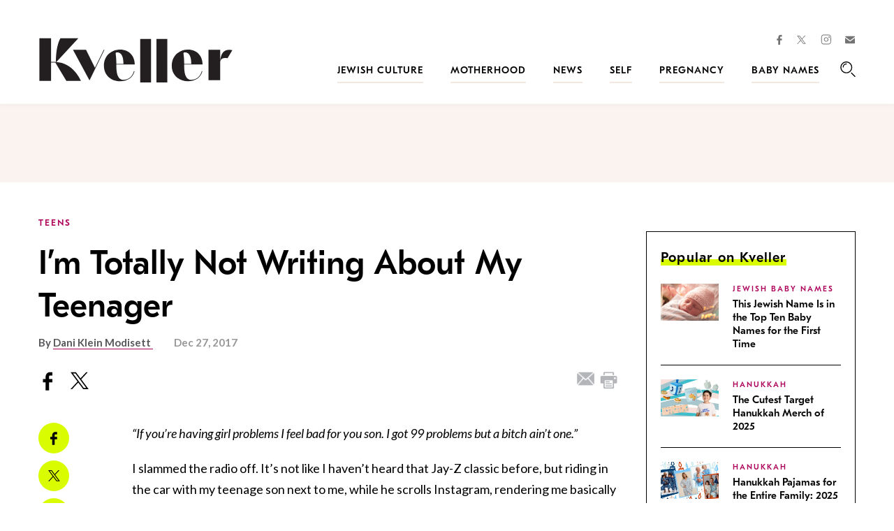

--- FILE ---
content_type: text/html; charset=utf-8
request_url: https://www.google.com/recaptcha/api2/anchor?ar=1&k=6LfhpgMsAAAAABX5zN7AMnMmTG4gzUAQq2XyPTlc&co=aHR0cHM6Ly93d3cua3ZlbGxlci5jb206NDQz&hl=en&v=TkacYOdEJbdB_JjX802TMer9&size=normal&anchor-ms=20000&execute-ms=15000&cb=5ki3nashjdqp
body_size: 45479
content:
<!DOCTYPE HTML><html dir="ltr" lang="en"><head><meta http-equiv="Content-Type" content="text/html; charset=UTF-8">
<meta http-equiv="X-UA-Compatible" content="IE=edge">
<title>reCAPTCHA</title>
<style type="text/css">
/* cyrillic-ext */
@font-face {
  font-family: 'Roboto';
  font-style: normal;
  font-weight: 400;
  src: url(//fonts.gstatic.com/s/roboto/v18/KFOmCnqEu92Fr1Mu72xKKTU1Kvnz.woff2) format('woff2');
  unicode-range: U+0460-052F, U+1C80-1C8A, U+20B4, U+2DE0-2DFF, U+A640-A69F, U+FE2E-FE2F;
}
/* cyrillic */
@font-face {
  font-family: 'Roboto';
  font-style: normal;
  font-weight: 400;
  src: url(//fonts.gstatic.com/s/roboto/v18/KFOmCnqEu92Fr1Mu5mxKKTU1Kvnz.woff2) format('woff2');
  unicode-range: U+0301, U+0400-045F, U+0490-0491, U+04B0-04B1, U+2116;
}
/* greek-ext */
@font-face {
  font-family: 'Roboto';
  font-style: normal;
  font-weight: 400;
  src: url(//fonts.gstatic.com/s/roboto/v18/KFOmCnqEu92Fr1Mu7mxKKTU1Kvnz.woff2) format('woff2');
  unicode-range: U+1F00-1FFF;
}
/* greek */
@font-face {
  font-family: 'Roboto';
  font-style: normal;
  font-weight: 400;
  src: url(//fonts.gstatic.com/s/roboto/v18/KFOmCnqEu92Fr1Mu4WxKKTU1Kvnz.woff2) format('woff2');
  unicode-range: U+0370-0377, U+037A-037F, U+0384-038A, U+038C, U+038E-03A1, U+03A3-03FF;
}
/* vietnamese */
@font-face {
  font-family: 'Roboto';
  font-style: normal;
  font-weight: 400;
  src: url(//fonts.gstatic.com/s/roboto/v18/KFOmCnqEu92Fr1Mu7WxKKTU1Kvnz.woff2) format('woff2');
  unicode-range: U+0102-0103, U+0110-0111, U+0128-0129, U+0168-0169, U+01A0-01A1, U+01AF-01B0, U+0300-0301, U+0303-0304, U+0308-0309, U+0323, U+0329, U+1EA0-1EF9, U+20AB;
}
/* latin-ext */
@font-face {
  font-family: 'Roboto';
  font-style: normal;
  font-weight: 400;
  src: url(//fonts.gstatic.com/s/roboto/v18/KFOmCnqEu92Fr1Mu7GxKKTU1Kvnz.woff2) format('woff2');
  unicode-range: U+0100-02BA, U+02BD-02C5, U+02C7-02CC, U+02CE-02D7, U+02DD-02FF, U+0304, U+0308, U+0329, U+1D00-1DBF, U+1E00-1E9F, U+1EF2-1EFF, U+2020, U+20A0-20AB, U+20AD-20C0, U+2113, U+2C60-2C7F, U+A720-A7FF;
}
/* latin */
@font-face {
  font-family: 'Roboto';
  font-style: normal;
  font-weight: 400;
  src: url(//fonts.gstatic.com/s/roboto/v18/KFOmCnqEu92Fr1Mu4mxKKTU1Kg.woff2) format('woff2');
  unicode-range: U+0000-00FF, U+0131, U+0152-0153, U+02BB-02BC, U+02C6, U+02DA, U+02DC, U+0304, U+0308, U+0329, U+2000-206F, U+20AC, U+2122, U+2191, U+2193, U+2212, U+2215, U+FEFF, U+FFFD;
}
/* cyrillic-ext */
@font-face {
  font-family: 'Roboto';
  font-style: normal;
  font-weight: 500;
  src: url(//fonts.gstatic.com/s/roboto/v18/KFOlCnqEu92Fr1MmEU9fCRc4AMP6lbBP.woff2) format('woff2');
  unicode-range: U+0460-052F, U+1C80-1C8A, U+20B4, U+2DE0-2DFF, U+A640-A69F, U+FE2E-FE2F;
}
/* cyrillic */
@font-face {
  font-family: 'Roboto';
  font-style: normal;
  font-weight: 500;
  src: url(//fonts.gstatic.com/s/roboto/v18/KFOlCnqEu92Fr1MmEU9fABc4AMP6lbBP.woff2) format('woff2');
  unicode-range: U+0301, U+0400-045F, U+0490-0491, U+04B0-04B1, U+2116;
}
/* greek-ext */
@font-face {
  font-family: 'Roboto';
  font-style: normal;
  font-weight: 500;
  src: url(//fonts.gstatic.com/s/roboto/v18/KFOlCnqEu92Fr1MmEU9fCBc4AMP6lbBP.woff2) format('woff2');
  unicode-range: U+1F00-1FFF;
}
/* greek */
@font-face {
  font-family: 'Roboto';
  font-style: normal;
  font-weight: 500;
  src: url(//fonts.gstatic.com/s/roboto/v18/KFOlCnqEu92Fr1MmEU9fBxc4AMP6lbBP.woff2) format('woff2');
  unicode-range: U+0370-0377, U+037A-037F, U+0384-038A, U+038C, U+038E-03A1, U+03A3-03FF;
}
/* vietnamese */
@font-face {
  font-family: 'Roboto';
  font-style: normal;
  font-weight: 500;
  src: url(//fonts.gstatic.com/s/roboto/v18/KFOlCnqEu92Fr1MmEU9fCxc4AMP6lbBP.woff2) format('woff2');
  unicode-range: U+0102-0103, U+0110-0111, U+0128-0129, U+0168-0169, U+01A0-01A1, U+01AF-01B0, U+0300-0301, U+0303-0304, U+0308-0309, U+0323, U+0329, U+1EA0-1EF9, U+20AB;
}
/* latin-ext */
@font-face {
  font-family: 'Roboto';
  font-style: normal;
  font-weight: 500;
  src: url(//fonts.gstatic.com/s/roboto/v18/KFOlCnqEu92Fr1MmEU9fChc4AMP6lbBP.woff2) format('woff2');
  unicode-range: U+0100-02BA, U+02BD-02C5, U+02C7-02CC, U+02CE-02D7, U+02DD-02FF, U+0304, U+0308, U+0329, U+1D00-1DBF, U+1E00-1E9F, U+1EF2-1EFF, U+2020, U+20A0-20AB, U+20AD-20C0, U+2113, U+2C60-2C7F, U+A720-A7FF;
}
/* latin */
@font-face {
  font-family: 'Roboto';
  font-style: normal;
  font-weight: 500;
  src: url(//fonts.gstatic.com/s/roboto/v18/KFOlCnqEu92Fr1MmEU9fBBc4AMP6lQ.woff2) format('woff2');
  unicode-range: U+0000-00FF, U+0131, U+0152-0153, U+02BB-02BC, U+02C6, U+02DA, U+02DC, U+0304, U+0308, U+0329, U+2000-206F, U+20AC, U+2122, U+2191, U+2193, U+2212, U+2215, U+FEFF, U+FFFD;
}
/* cyrillic-ext */
@font-face {
  font-family: 'Roboto';
  font-style: normal;
  font-weight: 900;
  src: url(//fonts.gstatic.com/s/roboto/v18/KFOlCnqEu92Fr1MmYUtfCRc4AMP6lbBP.woff2) format('woff2');
  unicode-range: U+0460-052F, U+1C80-1C8A, U+20B4, U+2DE0-2DFF, U+A640-A69F, U+FE2E-FE2F;
}
/* cyrillic */
@font-face {
  font-family: 'Roboto';
  font-style: normal;
  font-weight: 900;
  src: url(//fonts.gstatic.com/s/roboto/v18/KFOlCnqEu92Fr1MmYUtfABc4AMP6lbBP.woff2) format('woff2');
  unicode-range: U+0301, U+0400-045F, U+0490-0491, U+04B0-04B1, U+2116;
}
/* greek-ext */
@font-face {
  font-family: 'Roboto';
  font-style: normal;
  font-weight: 900;
  src: url(//fonts.gstatic.com/s/roboto/v18/KFOlCnqEu92Fr1MmYUtfCBc4AMP6lbBP.woff2) format('woff2');
  unicode-range: U+1F00-1FFF;
}
/* greek */
@font-face {
  font-family: 'Roboto';
  font-style: normal;
  font-weight: 900;
  src: url(//fonts.gstatic.com/s/roboto/v18/KFOlCnqEu92Fr1MmYUtfBxc4AMP6lbBP.woff2) format('woff2');
  unicode-range: U+0370-0377, U+037A-037F, U+0384-038A, U+038C, U+038E-03A1, U+03A3-03FF;
}
/* vietnamese */
@font-face {
  font-family: 'Roboto';
  font-style: normal;
  font-weight: 900;
  src: url(//fonts.gstatic.com/s/roboto/v18/KFOlCnqEu92Fr1MmYUtfCxc4AMP6lbBP.woff2) format('woff2');
  unicode-range: U+0102-0103, U+0110-0111, U+0128-0129, U+0168-0169, U+01A0-01A1, U+01AF-01B0, U+0300-0301, U+0303-0304, U+0308-0309, U+0323, U+0329, U+1EA0-1EF9, U+20AB;
}
/* latin-ext */
@font-face {
  font-family: 'Roboto';
  font-style: normal;
  font-weight: 900;
  src: url(//fonts.gstatic.com/s/roboto/v18/KFOlCnqEu92Fr1MmYUtfChc4AMP6lbBP.woff2) format('woff2');
  unicode-range: U+0100-02BA, U+02BD-02C5, U+02C7-02CC, U+02CE-02D7, U+02DD-02FF, U+0304, U+0308, U+0329, U+1D00-1DBF, U+1E00-1E9F, U+1EF2-1EFF, U+2020, U+20A0-20AB, U+20AD-20C0, U+2113, U+2C60-2C7F, U+A720-A7FF;
}
/* latin */
@font-face {
  font-family: 'Roboto';
  font-style: normal;
  font-weight: 900;
  src: url(//fonts.gstatic.com/s/roboto/v18/KFOlCnqEu92Fr1MmYUtfBBc4AMP6lQ.woff2) format('woff2');
  unicode-range: U+0000-00FF, U+0131, U+0152-0153, U+02BB-02BC, U+02C6, U+02DA, U+02DC, U+0304, U+0308, U+0329, U+2000-206F, U+20AC, U+2122, U+2191, U+2193, U+2212, U+2215, U+FEFF, U+FFFD;
}

</style>
<link rel="stylesheet" type="text/css" href="https://www.gstatic.com/recaptcha/releases/TkacYOdEJbdB_JjX802TMer9/styles__ltr.css">
<script nonce="89cx7Ruy_eH7fhh67V2Y3w" type="text/javascript">window['__recaptcha_api'] = 'https://www.google.com/recaptcha/api2/';</script>
<script type="text/javascript" src="https://www.gstatic.com/recaptcha/releases/TkacYOdEJbdB_JjX802TMer9/recaptcha__en.js" nonce="89cx7Ruy_eH7fhh67V2Y3w">
      
    </script></head>
<body><div id="rc-anchor-alert" class="rc-anchor-alert"></div>
<input type="hidden" id="recaptcha-token" value="[base64]">
<script type="text/javascript" nonce="89cx7Ruy_eH7fhh67V2Y3w">
      recaptcha.anchor.Main.init("[\x22ainput\x22,[\x22bgdata\x22,\x22\x22,\[base64]/[base64]/[base64]/[base64]/[base64]/[base64]/YVtXKytdPVU6KFU8MjA0OD9hW1crK109VT4+NnwxOTI6KChVJjY0NTEyKT09NTUyOTYmJmIrMTxSLmxlbmd0aCYmKFIuY2hhckNvZGVBdChiKzEpJjY0NTEyKT09NTYzMjA/[base64]/[base64]/Ui5EW1ddLmNvbmNhdChiKTpSLkRbV109U3UoYixSKTtlbHNle2lmKFIuRmUmJlchPTIxMilyZXR1cm47Vz09NjZ8fFc9PTI0Nnx8Vz09MzQ5fHxXPT0zNzJ8fFc9PTQ0MHx8Vz09MTE5fHxXPT0yMjZ8fFc9PTUxMXx8Vz09MzkzfHxXPT0yNTE/[base64]/[base64]/[base64]/[base64]/[base64]\x22,\[base64]\x22,\x22E8K0Z8Kjw4MRbcOmwqHDgcOew7w3VMK2w4XDrjx4TMK5woTCil7CqcKkSXNDecOBIsKzw79rCsKwwpQzUV48w6sjwoofw5/ChSXDiMKHOEw2wpUTw4orwpgRw61xJsKka8KKVcORwqsaw4o3worDun96wq51w6nCuATCuCYLahV+w4tMMMKVwrDCtcOOwo7DrsKDw6snwoxIw4xuw4Exw5zCkFTCpcK+NsK+QGd/e8KlwqJ/T8OuFhpWQMO2cQvChBIUwq9qTsK9JF3CvzfCosKcNcO/w6/DjULDqiHDkTlnOsO9w6LCnUlrfEPCkMKQJsK7w68jw4Fhw7HCo8KODnQ8HXl6PcKiRsOSH8OoV8OyXxl/[base64]/wpTClVUAw6t4YcOSwpw4wrA0WRtlwpYdDjMfAz/CmsO1w5A9w4XCjlRAPMK6acK5wrlVDi3CkyYMw4UrBcOnwoBHBE/Du8OlwoEualorwrvCv1YpB0QHwqBqaMKnS8OcFkZFSMOYNzzDjE3CoSckIyRFW8OEw5bCtUdKw7Y4Cm0qwr13U3vCvAXCpsOkdFFnUsOQDcOLwrkiwqbCh8KEZGBvw6jCnFx/woMdKMO7TAwwUiI6UcKdw7/DhcO3wqPClMO6w4dTwqBCRCLDgMKDZXrCuy5Pwo5fbcKNwpHCu8Kbw5LDs8OIw5Aiwq4rw6nDiMKRE8K8wpbDjUJ6RF/CgMOew4RDw5cmwpotwrHCqDEhUARNOHhTSsOwNcOYW8KZwpXCr8KHTcOMw4hMwqxpw604OgXCqhwjCVzCpTrCiMKgw4fCsHJPdsOXw4/[base64]/Di3HCskdEN200CsKcXMKNwrHCkFtpLxvCk8KAw5fDh3LCpcOHw7PCnl5Lw75xTMO+Wyp4VMOqSMOgw6/DvgfCkkMkcXDCgMKtIVNgYW1Uw7nCl8OkOMO2w6I+w4owHlZXW8KkfcK9w5rDpcKxBcK9wociwpjDpwTDjsOcw63Dn3M/w4Idw4fDhMKQLD0QPMOvfMKWR8OpwqdOw68DAg/DpV04eMKQwocUwrDDjyvCoFDDvxXDrcOjwr/[base64]/DtcO/w6/CicOrw5HDl8KBCcORwp4MXDoyIBrDtMKkL8O0wrQvw75fw5/CgcKJwrI1w7nDtMK5fMKZw61Bw5BmDcOhXQbDu37Cq3lFw4TCpMK/Hg/ClVQxHlrCm8KwTsOOw4pqw4/[base64]/DnSrDk0VRw4QXbcOvwoACw7ojQ1XCscO+LcKqw4/DunXDuAd0w5nDuk7DlXTCnMOXw4PCgxQKU13DucOpwr1WwqhQJ8K0CmLCp8KtwqTDih0kPVvDsMOOw4tZL3fClMOiwop9w7jDiMOBV0JXfcOlw41NwrrDpcOqBsKhw5/[base64]/[base64]/CtMOYCQDDrsKVa0/CgTh7wqDDqD8hw6BPwpQPw40iw4rCnsO6GMKrw4xJbhE0Z8Oww4wTw5URYRsZHg/DqUHCkHNSw6nDnCBlP2clw58ew4nDgMOoAcKUw5HDv8KbBcO5EcOGwr4EwqrCv01ewpl+wrRsNcKRw4/Cg8OWQ3DCi8O1wq1QF8OSwr7DmcK/CsOGwqthNxPDjEl4w6rCgSXDjsOvOMOZOzNDw7rCog03wqx9asKkKVHDh8KDw6Qvwq/[base64]/CvMOBwrE1dsKIw5nCjBpERMOtw5gmAMKawoR/HcOUwrLCl23Cv8OOR8OWLlfDgz4Nw7nCk0/Dr1Q3w7FmeFVUaxxyw4VOfD1vw7PDpS9wIsOUa8KoDSd/OBrDt8Kew7lLw5vDnXsEwofChgp3UsK7R8K/dnrDrHTDs8KVF8KfwqvDgcO4GMKqYMOvOxcMw4Nvwp7Cqz1OUcOQw7Iwwo7Cs8OCDTLDocOuwrFZAWXCgw1UwqbDgkvDi8ObOcOfWcODcsKHKjTDghF6EMO0YcKHwqTCnlJZL8Kewpt4O1/Cp8OHwpbDjsODHU5uw5nDs3rDkCYXw5UBw75BwpHCvB0nw4EHwrV7w7rCmMOWwpJNDQdCMGgJKVHCkV3CmsOLwoNOw5xtK8OIwoRhWhtlw58cwo/DmMKowpRjJ33DpMKSCcOuRcKZw4jClcOZG3nDqwNvGMOHYcObwqLCp2JqDnomWcOrccKnGcKswp51w7zCiMORcjrCpMK/w5hXwpIPwqnCglAwwqgsfRpvw77ClE90EmMDw5fDpXovQljDu8OzaRnDg8O1wpFJw6xLZsO9XTNYe8ODE0Qiw5Ahw6ckw4rDhsK3woR2FXhAwr9UaMOAwr3CpEtYeCJTw7QtAVvCtsK0wrlVwpk4wo/Dp8K4w6IxwpFhwqvDqMKEw6TCkUvDucK8bS9oXVZvwpdYwoJDdcO2w4zCkHUDMhLDt8KHwpZhwrUyTsKVw6BLX1rCkx95wr0jwpzCsjHDljkZw77DoGvCv2fCqcOQw4YLGypTw7tAHcKAf8Ofw4jCmUHCpRzCognDjMOUw7nDksKMZMOHCcO/w4JMw4IBMVZhf8OYM8OpwpEfU0h9LHQDecKnGyx8FybDgsKXwo0MwrsoLzfDjsOqdMOHCsKNw7nDt8K3TyJow5nDqBJwwqBQU8K+e8KGwrrCi1zCmsODccKGwo9KTgHDp8Ojw5Bhw44qw7/[base64]/wp/[base64]/wpzChgA9wpjCqcKFSsOhwqPDoxM2EDjDo8KQw4bDoMOpIAtJOiQnR8O0wr3Cq8K1wqHChVjCp3bDtMK0w4HCpmV1YMOvfMOeVAxZTcKmw7sPwqYVEX/DkcOlFR5UIMOlwrbChyM8w65zMSIkRhXDr0fChsKYwpXDosOQRVTDlcKIw6LCmcKtIgYZNwPCusKWSmPDtlgKwpdhwrF9D0rCpcOZw4BpRHZjAcO6w5VtC8Otw7d7DDVZBxTChl8UXsK2wqBlw5HDvErCtsOgw4J/RMKXcX50LEo7wqrDrMONQMKBw47DhT9aZG3Cn0Urwr1Jw4HCq09OShZHwo3ChDoYU14WDMObN8Ogw4glw6LDsyrDmWxrw5/[base64]/CjcK0w6NKwoxDU8OOYcK2w5Qaw6nClFlHMlAWN8OiKj13P8OTMy7CtQ5iTF4nwoPChMODw5/CscKkYMOeQsKMZ1Raw49ewp7CmVAwS8KUT0PDpGTCg8KKEzfCocKWAMOsfB1pEcOuBcO/H3rDvgF7wrA/wq4hXcOEw6PDhsKCwo7ChcKVw4obwptpw5vCn0LCmcOcwoTCrhXCo8Kowr1Ze8KnOTTCgcOdLMKJcsKWwoDCoDHCpsKSQcKWQWQqw6zCs8Kyw40dDMKyw4rCpwzDtMKPJMKhw7hXw7bCtsO2wr/CnSVDw7l7w6XDk8O5Y8KIw7/CoMKgEcO+Nhdcw4dHwpEEwrTDmCXCj8O7KTU2w6fDh8K5CAEVw4vDlMO6w58gwr7DiMOYw4DDm1ZCcVrCvk0Mw6fCm8OjQinCn8OqFsKqIsO0w6nDpk5Hw6vChEQvTnXDh8OGKmhTbUkDwpJfw4dUK8KIdMKaciQfRCLDncKgQzolwqIkw61XMsOOcVwrwp/DkCJOw7zDoXJGwpPCqcKrdhFydGc6CyUGwrrDhsOLwpRpw6vDn2fDu8KCB8OEMG3Dj8OdScKywrTDmy3Cp8KOFcKTemHCuDjDl8OPKwvCtCbDusKvecKYBXsPaH9ZBi/[base64]/BMO7DiweOjkGw55lQVLCnkQpGSFmL8OJRSrCl8OZwr/DtisfUsOdYgzCmDHDmcKfLVRfwrYvGXzCsFIfw57DvjDDh8KqdSvDu8ODw6k2IMOVWMOnfkbDkzUCwp3CmQHCu8KHwqnDlcKaEW9awrVKw547LcKcJ8OawqHDs3hPw5PDkzAbw7DDpmzCnnUbw48/XcOZbsKwwoIkcw/[base64]/DizHDhWx5XRNFw6rCoW3DlsObw5Mpw6V9R1p+w5sUKEguHsOMw685w69bw48HwobCpsK/w4/Ds1zDlHnDuMKURG92EFbCkMKPwrrCrH/CoA8JVXXDicOTScKvw7Q9BMOdw7PCscOqc8KQJcO0w6oIw51Cw6VJwqbCvk/CkQoUVsK/w7h4w7M0JVVAwoobwpLDu8Kuw4HDtm1FZMKKw6nCp09+w4nDpMONBcKMbj/CpXLDiyXDt8KYdXDDusO0VsO6w4JFDg8CcUvDg8OGWXTDtmA+Chl1CWvDvkPDk8KqEsO9GcKRdybDuHLCrGLDrxFjwqc1YcOmGsOPwq7CvkQPDVTCoMKscgFGw7Ftwo4uwqgmBHFzwoJ8CQjCugfClx5TwojDqMOSwoV9wq/CscOjSn4kWcKpd8OhwqlJQcO7woYCBHsmw4bCgDU2ZMOpRsOofMOCw5wHYcOqwo3CoT08RhYkCMKmGsK1w5IeE3/[base64]/wqfCtcO0BsOGw7HDt8O0wrQOwrHDvcK3I2xpwpfDplM8OxTDn8OqZsO/FyJXSMK0EMOheFZpw601MwTCkC3DmVvCpMKROcORVcOKwpxmcldyw7BCIcOTcg0/DT7Ch8Oxw6coEmJcwqZYwrbDnzzDqcO1w5/DulcmMBYhZG4bw5A3wqxmw4QhNcKJQsOgXsKacXM+HA/[base64]/[base64]/[base64]/CuyA7wogzw4vDncOcwpAvI05iwopKw5bDjxTCnsO9w7g4wowlwphCQcOVwrXClHpCwoIbEGQPw4rDiXrCrhJNw4Ziw4/CqAHDsz3ChcKDwqpAGcOMw7TCrwooOsO9w6MNw6I0WsKoS8Knw4huaTUNwqc2wqw/OjZPw4oPw5dlwq0Sw58HJiodWQ1Aw5ZROCs5C8ObZjbDtF5KWnFDw5BSQ8KiVVzDjmrDu1p+KmjDm8OBwothbm/DiVPDlUrDvcOfJcOFf8KtwppkJsKAYMKRw5Z/wrvDgCoiwq4PM8OlwobDk8OyH8OoZ8OLYQrCgsK7fMOsw5N5wosPIEc8KsKvwq/[base64]/w6NgEcKjCMK2w6rDlMKtwrTCsMOdwplOcsKkwoUnJwQOwoPCpsO3GxVPWlNzw48rwqV2c8KmVMK/wpVTPsKbwosdwqR7w4zCnkcGw51EwpwII1oNwqrCiGhLScKmw79ew4Izw5VKbsOEw5bCnsO3w5VsScOlaWPCkCnDscO1wobDrU3CjBHDk8KBw4jCtTHDgg/DugDDsMKnwonCkcOkDMORwqQRecOcPcKcNMOVeMKyw6o0wrkZw6rCm8Opwrx9BcOzw73DshAzZ8Ktw485wo8pw5g4w4FqQsOQEMO5LMKuNxIVNQJCUn3DuxTDo8OaAMOTwrcPSAY1fMOSwp7DtmnDn1RLLMKew5/CpcOGw5bDj8KNCcOYw7PDrnrCn8O2w7DCvU0TAMKZwqgzwrlgwrtpw6ZOwrJTwoRiDWljGMKVZsKcw7RsQcKmwrvDhsKFw6XDp8KxHsKxIinDhsKSQHZiBMOQRxDDvMKPWcOTISR/[base64]/EsKDw4xYwq1QYcO9woNMbUDCksOKwrJ5YcKRPATCjcO0RgIydGEBdmfCoj5eMFvCqsK6IWZOScKbecKXw7jCmEzDtcOrw6gfwoTCmBLCusKnNG/ClcOiRsKWAXPDul7DnUs/wqhzw5x3wrjCvV3DuMO7c0HCssOqPk3DgCjDi2YSw5HDhzEhwoEyw7bCpkM0wqgqa8K0J8KHwqDDkCcgw5/Cn8OJUMKjwpk3w5Q6woHCqA8UJALDvXbDqcKew5rCpHTDkV5qQjkjKcKMwqFawrvDucKQw7HCpgrCvU1Xw4gBacKZw6bDssKLw6HCvUYIwrdxDMK6w7nCtMOccHEfwp92K8Ozc8Kgw7I8VmTDlFgPw5fCscKdYVcscy/CucKPEsO3wqvDlcK5NcK9woMkKcOEWjjCsXTDisKWZsOEw7bCrsKjw4NDbClUw6Z6NxLDtMOxwrNPfnTDujXCkcO+wodPYB09w6TCgx8MwoM2CQXDosO1wp3DgmpPw6E+wpjCozfDql1hw6HCmyrDh8KZwqAnSMKyw7/[base64]/DpcO2K8K8YsKCw7E9wr5JCEpkH2LDgsOGFD7Do8Ozw5DChcOrMXoVVsOsw7UVw5XCnUxHOTRBw6Jpw69fBjxiasOww6ljaHDCkU7DqxwHwqvDvMOLw6EJw5rDryBvw4LCicKNasKpEEt/[base64]/DrixXw60pwpANw7tDYMKpKMKFQ8KWw60QGcKNwoR9b8OVw7opwqtVwoY0w5TCgcKGG8K/w7fChToWwrsww70CRxBSw6XDnMKQwpDDlQDCq8ObEsK0w6FvAsOxwrQkXU/Cr8OfwrDDuRzCvMKbGsKOw7rDskLCvcKdwok1wqHDvRRUeSMgXcOBwqkbwqPDtMKcKMOEwqzCj8KTwr7DssOpETtxAMKSVcK6NwZZDEXCjnBQwrs8Ck/DncKoP8OSecK9w6kIwpzCtB1Pw7/CiMOjVsOHIV3DlMKdwpwlaw/CrMK9TTZ4wqgOS8OBw7liw7/ChQfCqzvCtwLDnMOGZcKewqfDgBfDjcKDwpzDilBdGcKYJMKFw6XDjknDucKJTMK3w6LChMKQDFpVwpLCpXXDkBbDtGZJX8O7eVdQI8Oww7vCrcKie2TDuBvDmATClsK/w6Vew488c8Oww5/DnsOow6sCwq5oK8OLBVpEwosjUmjDjsOUTsOHwoPCkWwmHQTDhyXDoMK8w6bCksOxwpnDnnAow7PDj2TCrcK3w4M4woLDsglobMOcIsK6w63Dv8ORFVLCmlF7w7LCjcOyw7BTw7nDtlTDosOzRnYjcQQudmgeBsKZwozCqlRacsOawpUwHMOHS0nCtsOfwp/[base64]/Cjkcqw7TDhy1gwrE0w43CnT/CuUF0CMK4wrRpZMKpJsOiFsKbwpV1w7nCqy3CpcKDPHkkNwXCnkDCpQxBwoZHGMOGNGJXbcOTw7PCqj5BwrxKwobCh0Vsw5DDtCw7fB/Cu8OPwp9nRsOAw63DmMOLwpwBOFPDiW8LQVMCBMO0CmxDVVjCh8OpcxBAS2lQw7bCg8OzwqbCp8O/[base64]/CtgrDg3bCogciWgDCtcOGwoAtw4rDjsOxUw/CuR18KnXCmcKKw4LCsG7CpsOaBSvDtMONAHV+w4tQw6fDm8K5R3nChsOHHxAGUcKEPlPDnh3DiMKwEGLCrTw0DcOMwqTCiMK8f8KSw4HCqB9Owr1vwodMEyLCg8OkLcKrwoFlPlF/azRlB8KFLQ54eAHDlzhRFjJ+wpHCvTXCl8KNw5zDmsOqw4sCPWvCrcKdw4BOHjPDksKDahlywq0BWWEBGsOBw4zDqcKrw5NKw48BaA7CuFx4NMKDw6daSsKgw5gAwqhtTMKBwrIhPTAnw7dCdcK7w6t7wp/Cu8KkD1HCkcOSHgAnw7kQw4hteS/CnMO7MGHDtyZSOBYpdCI0wotwairDqx/DmcKCFzRLW8KvIMKiwohhfCLCl3LCpl4Aw7BrbGbDkcOIwrjDum/DsMOYesK9w494FRNtGCvDlxV8wrHDhMO+JTXCo8KAEAYlDsOGwqfCt8KRwrXCik3Ct8KEdAzCncKMw6FLwqnCmA/Dg8OZNcO3wpUaD29FwqnDnxQVZhvCkCoDYCYTw74nw6PDsMONw4s1Tw5iZ2oBwqrDix3CnXgKaMKzAifCmsOvNRHCuTzDssKzHykiS8Kuw6bDrnw0w6jDhcObcsOUw53CtcOmw5V/[base64]/Dn8O/w47CpFVNCMOKw5ltO2gQZhLCvDMMMcKVw7F4wrtdPH3DiEzDokk/wrQWw6XDgcOBw5/DksOaIX9VwoQDJcK4QmBMEDnCojlKUBcOwooVPRpXekVtPwJJGCoEw7UaK1TCrMOgX8KwwrjDtivDr8O6E8K7XXFnwqDDrsKYREcMwr4zNsKEw6/Cmi3CjMKuaADClcKqw53DsMOfw4EwwpbCrMOwXSo7wpPCinbCtA7CvycpSTRZYi0twqjCvcORwrwdwq7ClsOkZUXDiMOMZD/Clw3DnzjDuX1Zw6tpwrHCkBhgwpnCtTxlZF/[base64]/wr3DlAxJTcONw6HDrsOsPsKxTy92MVAdfzLCv8OrQsORNMOKw6AlcsKwWsOFOMK2TsKVwqjCtFDDsQd/[base64]/NDpzwodBbBnCnMOOYcOOwprDtHjDmBQbw4d7RMKNwpHCpDBUZ8O7w5VKI8Ohw49BwrbCjcKQNwbCjsK9dh/DoioPwrMyV8KdY8OdEMKjwqYkw5zCvwRew4Qow6kew5w1wqxHXcO4FQZNwqtqwrwJFzTCksK0w7DChRBew6JKe8Knw5/DmcKQASgpw5nDt0/CnhzCscK2eRZNwpXDqUVFw7zDsQRTWnrDssOGwo8Xwr7CpcOowrAmwqMbBsOyw7jCmkvCm8Onwr/Cu8O2wrx2w6gMASfDnjxPwrVKw5RGBgDCuw4/AMO1SQ9vWzzDu8KMwpjCvUfCmMO+w5F4IsKIDMKiwqgXw5PDosKmScKPw4MwwokZw7BlK3rDrA8cwowDwo4pw6zDkcO6C8K/wqzDlBN+w6g3HsKhSk3Cuk5Rw4cOe3ZQw7PCgmV+ZsK+UMO1dcKLH8Krcx3CsVXDu8KdG8KKIRvCilPDm8KsDcOkw55UG8KsfcKOw7/ClMOvwog3R8KRwr/[base64]/[base64]/Co8K9wqBowrzDp8KaBMKzAsKnN8K8E2vChFskwq3Dr1MST3HCoMK1U0tTY8OaLsKjwrJKR23CjsKJC8O5LxXDpWLDlMKgw4DCpU5HwpUawoJAw53DrgfCusK/Phx0wqQGw7/[base64]/BwvDhsOfH8OgwrfCrMOrLMKBw63DvUbDoSnCtUPDuMOpw5LDsMKQIGg1C3YRKUnCmsKbw5vCisKhwo7DjsO4aMKcFjFWI3IZwpIgYMKbLQXDnsOFwokwwp/CiXwDw57CtcKsw4rCgSXDrcONw5XDg8OLwqJAwqlqHMKRwrDDtcOmDcO9N8Kpwr7CgsOAZ1vCogLDnn/CksOzw7ZVNExuO8OJwpNoNsKcwoPCgcOkUxfDoMOZecOUwr7CqsK6R8K/[base64]/CvcO9wpR7KcKLwqLDv8KKTcOgJcK/wovCv8KHwr7DiBdww5HCicKXScKHb8KAR8KDGnHCiUvDpMOiLcOvLWUIwqpvw6/CuVjDsTAXHsOuT0PCmlwawq81DEHDrzzCq0rCiVzDt8OFwqjCmMOCwqbCnw/Dt1vDi8OWwqFyBsKTw6wfw6TCi3cQwqcKBTTCowTDiMKWwq91K2fCignDhsOHf2TCoQs7PWx5wqw3L8Kcw6/CgsOiecKYMQtUJSgjwplSw5rCn8OjOnZyXsK6w4scw69CblUSQVHDv8KdViMxekLDosOqw5/CnXfCocOnPjBWGkvDncOiNxTCncOOw4zDjiTDgCl/QMKowpVXw4zDon8VwobClgtNcMK9wopkw6dLwrB1OcKmMMKZDMK3OMKJwpodw6Erw5MBAsOiGMOAV8O8w6LCucOzwpbDkBIKw7jDtGluB8OLV8KEfMOWe8OzFx5gX8KLw6LDlcO7wonCn8KvPkduUMOTRlNQw6PDiMKnw7fDn8K6XMOKSwdaQVUibyEBUcOmFcOKwp/CnMK5w7stw4jCncOww5N8Y8OeM8OGcMORw7UBw4HCisK4wq/DlcO/wqMpYU7CqHTCgsODE1vCvsK4woXDpxjDsnnClsKqwplxCsOxSsOcw5bCgSrDj0hpwprChcKCT8O2w5LDscOew6NLI8Ozw43Co8O6KcKtwoBbZMKTUxrDh8K5wonCuRkEw7bDjMK8O3bDsV7CoMK8w516w6weHMK3wol2WsO7VBXCpsKFRyXDr2XCmAtnVcKZbkXDsQ/CizXCq1XCoVTCtT0TS8KFbMKgwqPDicOwwqbDrwTDgxLCqU/[base64]/w5Nmw6nCn8KrVcKtw4DDiwJSbgrDrx3Cq8K1JMKsO8O2OC1Lw68Tw7jDp10mwqXDjz5NbsO5MHDCicOIdMOIQyAXHsKdw7lNw50Hw5vChhfDnxw7w5I/aQfCosOMwpLCsMKcwpo+NRdEw6szwpTDgMOMwpM+wpMXwqbCumoAwrViw7NWw70uw65jwr/[base64]/Ck1/DlMKsecOiO8K6wpLCrcKew6bCrsKsw5TCrcOLwpFcazIcwpfDnXvCoztCM8KMesKnwoHCmcOdw4E5wpLCgMKFw6ALVXZ8ATBwwoZDw5vDgcOYY8KVFzDCssKQwrHDssOuDsOcDsOmNMKiZMKiTBbDvlrDuAbCi1PDh8O5DBzDkgzDj8KIw6cXwr/DlSVxwqnDksO5ZsKgYERBUVIww7VIbsKYw7bDjGoAHMONwo8+w6kTHWnCg3FqXVkWGR7Cq312RD/Doi7DgWpJw4/DiWFSw7fCrMKwcVUWwqTCssKQwoJ/w49zwqdtSMOUworCkgDDvAbCik9Lw4XDkUDDtcO+wr4QwphsZsKGwpPDj8Ogwp91wpocw5TDmgbChSJMXT/CjsOFw5nClsKFHMOuw5rDkWHDrMOxd8OdOHYiw4rCtMKIAlE2ZcKBAmoTwo8Ew7kPwooWCcOhOW/DssK6w5YyFcKDQDcjw41gwrLDvBsUecKjL1rCvsKda0HCn8OUGgJdwqYUw5sfZ8Opw7nCqMO2AcOaczADw5fDncOHw6gsN8KNwrUXw5/DoH92UsOCKSPDhsO0fyDDk2/Ct3bCocK1wp/[base64]/CrHPDucKwNMKxDcKsGcKDw4dPwqfDmmrCjE/DrRQ5w6XCi8KHbhtgw7cuZ8OrZMKdw7l/M8OHFWdVakNNwpMuPwnCrwzCocOieGzCuMOmwobDlsKJAREjworCtMOKw73CmVnCmgUuJBJFP8OuLcO/KcKhUsKVwoU5woDCvsO1CsKWJBvDjxsAwrMtdMKIw5/Dj8Kfwr9zwq1bMS3Cr2LCiXnDq0fCtVx/[base64]/CqMO6EBI0wrEcXsKPMQHCinbCosK/wpEMV3E6wpB7w5l3EcOUCsOjw7A8XXJ/AhTCtsOPTsOgXMKqUsOYw7chwr8hwoTCl8K9w5wLOCzCvcKww4gxDXLDo8KEw4DCq8Opw6BPwr1JRnzCtAvCpRnCtMOAw4/CriQrT8KCwqLDj3lgLRnCuQh6wqMiKsKOX0N/OHTCq0pmw4hfwr/[base64]/HTJrwoPCpV8sNUrDrGTDtsKASAN0w4lBMwFnV8KBTsK/H13CviLDgMOmw498wo5WVgNWwqI8wr/CnR/ClzwaO8O8ekwvwrETZsKlP8OPw5HCmg0Iwq1/w4/CqUjCslTCtcOAJ2bCiwLClX8Uw4YYWzDDlMOPwqwuCsOhw7nDk3jCmnvCrj9ZfMO5c8OLc8OkGQIAC3dkw6Quwo7DiAIrSsOswqzCs8Kmwoo2fMO2G8Kxw6Aqw4s0IcKtwoLDuVXDoRTCuMKHcS/[base64]/UsKfK8OaJR4rwoRSw7t6EUrCkGrCmW3Ci8O8w4AYTMOtT1g4wqQ2IcKUMyAFw67Ch8Ktw7vCvMOLw50AYcO9w6LDqizDpsKMbsOyFWrCjsOwXxLCkcKuw59Zwo3CsMOZwrkfFCPDjMKOVjxrw67CsVQfw4/DqSMGenU9w5UPwpdmbsOmLy3CgHfDr8Kgwo3CoCNSw6DDm8Kvw7fCocKdUsObXmDCu8KYwofDmcOkw71TwrTCizlfRXEvwoHDgcKsMy8COsKfw79tJ0/CicOXMFPDt3JRwoBswqt2w40SHRkcwrzDmMKEbmDDtBovwrHCjxx9T8KJw5XChsKswp9Xw4R6S8OeKXHCtWDDglIZKcKrwrVHw6zCgSlEw4o3VMKxw4LCvcOTER7CsipQwqnCnxp2w6taQmHDjB7CmMKkw5PClUrCkBDDqFBxVsKiw4nCn8KjwqvDnSkYw4LDkMOqXh/[base64]/[base64]/Cl33DksOiYkF1QkTDqsKCJiTClXsBw6E8w4IfKiE1PHjCkMO+ZV3DrMK5WcOpNcO6wqgMVsKBVWtDw47Ds2vDizkdw6M/ThpUw5dDwp7CpnPDmjYeJBNtw6fDi8Kww6g8w50wbMK9wrF/w4/CiMO4w4zChQ3DssOpwrXCvGIxaSTCkcO5wqRzfsO5wr9zw6nCvHd7w7NyFlFqCMOAwql3wpDCosKSw7o8dsOLDcOWdcOtEixYw5Irw53CjcOdw5vChUTDoGxBZUYUwp7ClDk5w6lPScKrwrV+QMO4ChlGSAUoXsKUw7/CjT0le8KNwqhbHMKKJMKUwqXDtUAGw5fCncKMwotow7MbUMOHwovDgzPCg8KWw4/Di8OeR8ODdSjDnw3Cjz3Dk8KmwqLCrcO6wplHwqU2w6nDmE/[base64]/w6t9wqDCjDjCqCoBwpzCusOfw5/CthFOwq3DqmPDjMKAQsKmwqnDkMK0wqfDmmJowoMdwrHCksO8EcK4wo3Dsg5tI1N1F8Kbw7tHHigpwqNAacKRw6fCpcO1HVfDvsOAQ8OIXsKqH0cMwojCrMO0VknClsKBAhnCgMKaT8KzwogETCDCgsKBwqLDlMOEHMKTwr8fw7ZXNhYdOX0Qw7/CosOPQGxQF8Ovwo/[base64]/CmcOkVsOnwr9Jw7/Dqzl0w5lvw6TDlHTDvCXDgcKtw4pcPMOHJ8KVBFfCmcKEC8Kjw7Bvw5rCmwBxwqolJWbClDwhw55OHDpbW2fCs8K/w6TDhcOAZgpzwo/[base64]/wpIbwoJpacOAK1QTFBoMw4QfMAvCqMKVUcOkw6bDhcKbwqcLAiXDixvDklFTJgPDssOLNcKiwoUZfMKVF8Ksa8KYwrUddjs7ex/CkcK1wq8twrfCtcKLwoAjwoUkw4FJMsKew4oyecK1w48dKVDDqxVsPSrCqXHCnQBmw5/CsBbDhsK4w7/CsB4oYMKESmc8UMOkY8OPw5TDh8OBw4dzw5DCtMOgD33Dqk1FwonDmnFjZMKVwpxHwr/CjiHChHhQciUhw6PDhsObw7xvwrg5w6fDu8K4ASPDicK8wrRlwoApFMO6MwzCtMOxwr7CqsOKwpDDkGMOw5nDgRs+w6E6Xx/Cp8OCKyhgdSA+M8OFS8OjFk9wIMKVw4vDuXV4wowoBhTDgGtbwrzDsXjDh8KeNjlhw6rCtyIPwovCtCVvb1fDuwnCnjjDqMOIwoHDtcOjLHXClQXCl8OdJWoVwonCs3BZwr4zScKlEsOLRBNYwrBNYMKrC2odwpIZwqTDmsKhIMO2IDfClRrDinTDrXvCgsO/wrDDvsKGwrlyN8KEJgZCP2I4HR/[base64]/woRTw5DCn8K8w6wawq1YO2dbTsO2w6oTw5osbQbCrlXDoMOtPxTDisOPwrDCrmHDnyBSIAEABxTCi0zCjMOrWTJewq7Cq8KAcSw+IMKdKm8Nw5NIwoggE8Ozw7TCpg0Dw5ooD3fDjzHCjMOFwo8LZMOYFsOww5A5bgLCo8K/wqPDs8OMw6jCgcOvIg/Ci8K5RsKyw6ssJWlhf1fCh8Ktw7fClcKgwozDnB1JLEVISyzClcK4S8OIcMO7w5zCisO5w7ZWKcOvNsKew5bDo8KWwpbDm3k7B8KkLAQyGsK5w5syRcKjC8KYw4PCtMOlUAxYMHTDjsK+f8KEPFgpSVbDnMOsC09LJkM4woZiw7UqLsO8wqBMw4jDgSZOak/CqMKPwoU7wrYAA1Qpw4PDocOODsK5RGbCoMO5w7vCr8KUw4nDvsKiwp/ChyjDpsK/wrt8wrHCqcK/FiPCjTVjLsK7wqnDvcOTwow0w4B/D8OKw7tIE8O7RMO/w4DDhTQIw4DDjsOcVMOFwqRrHW4pwppww7HDs8OLwqDCpzjCv8OhcjDDk8Otw4vDmBgTw4RxwqJocsK3w7EJwpzCix8rBQ1FwpTDkGTCsWAYwrAFworDi8KDKsKLwqMHw7hDf8OBw45gw64Yw7/[base64]/Ck34WwpkvHsO4w7ggwpFvalFPCwYXwrcrC8KlwqvDr349IyDDhcKXE2HCsMOnwopWP0p/QkvDjHPCoMKyw4vDksKGIsOfw58Ew4zCicKIBcO9b8OoJW1qw64UAsKDwrQrw6fCrk7CpsKrBsKVw6HCtzjDuUXCisKhP2JHwpcMLx3CtEjDkjvCrcKwKARwwpzDhG/DqMOEw7XDucKrLQMtc8OdwrDCkS3CssKQEVwFw5sCwpLChlvDkipyOcOsw5/CqMOHEFXDgsKQbCbDrcORYyvCvsObaQ3ChyEaD8KoSMOnwq7Ck8KOwrTCtVLDhcKtwpxIfcORwo1zwqTDkCHDrCnDk8OARjjClBTDk8OTLUzDqsObw6zCpEQbK8O2cFHDvsKMXsObW8Kyw58twoBwwqHCscKxwq/CocKvwqkpwr/ChsOxwrnDiWjDuVltGi9CcBZLw4tcPsK7wqFjwr7DsHoTPWXCjVMCw40Ywog5wrDDmjXCpygzw4TCikgxwqrDjCLDnEtGwrZYw6Vew5MdeUHCmMKlZ8K5wqnCtsOBwplkwqtQNTcCTgZxW1PCpRQQZsOEw7nCmxYpNy/[base64]/Dhi3Cj8O2w7jDvMOUKsKhGy9IAsO7WBVrKA17w4hgw4LDswTCgnLDh8O2GivDpUTCtsOlVcKBw4nCl8Kqw41Xw7PCu3TCrlRsQF1BwqbDuS/[base64]/CoAgqw4fDuCrDhiM2NT5zwrIheMKww5XDvFTDm8KEwo/DlgQsAcOaE8KlMi3DsAPDsUM/[base64]/CiXfDtGbCpcOqOsKHworCgGXCtcKiL8KWw70JEDIIYMOZw4ViMR/Dm8OJIMK4w5zDn0QzQiDCjCUJwrFYw67DjxHCmhw7wpnDjMKyw6YvwrPCs0Y9JcKkV21Ewqg9McOlTjXDh8KYPjDDukViwrZoR8KrDsO7w4VEWMKKTwDDqWVQwrQrwo5wbApnfsKfMsK7wrlOYMKEbcOpSGQ3wo7DlgPDk8ONwrVAMTkabBdHw6/DkMOww4/CncOrUj/[base64]/Cm8KHcMOvwp4YHcKUwpRcwpTClcK9EMOIHAXDsg0xe8K5w4UKwrhEw7Fcw6cOwoPCngh7YsK2GsOvwqw3wq3DjsOwIsKPVw/DgcKOw7LCt8O0woQeD8OYw7PCpyIROMKYwoAgXy4QLMO9w450SDVswoZ+w4BcwoPDv8KZw65ow7Vfw6nCqjhbfsOgw7nCncKpw7HDiE7CscKENG03w5diPMOCwr4MNg7ClxDCi2guw6bDt33DkQ/CvsObWsKLwrQbw7zDkHXCulXDqMKEBh3DoMOif8K6w4/DolFtKDXCgsOSeXjCgS5sw7rDn8KMDlDCncOpw58FwqwLYcKwFMKTJFDDgkvDlxkpw6UDeUnCqMOKw6LDgMK0wqPCtMKCw692wrREwrrDpcKQwpPCpsKswq8ww7/Dhh7Cq1Mnw6TDuMKAw6zCm8OUwo/Dh8OuV0fCisOzW2UTNMKIAMKiRynCrsKSw6trw4rCocOVwrvDtUpEZsKGQMKdwozCk8O+KwfCsEBGw6PDksOhwojDicKdw5Qow50lw6fDrsKIwrPDn8KcF8KrQh7Cj8KZAcKHc0TDmcKdD1/Cj8OnVGvCkMKjRcOJccODwrwAw6sywpczwq/DhxXChsOTS8O2wqrCpwLDpA9jLA/[base64]/CvxPDlkFRwprCuGXDhUFOwogowobClC/DsMKhw64/[base64]/CvMOHMw/Cp8OMwrEYw47CpUVlw4BdB8O6ZsOnwrrDr8KieB9uw7XDhShIfiEhOcKdw59FasOawrTCgXnDgRcvcMOAAkXCoMO3wpfDs8OrwqnDvRhddRwOfitkRcOiw7hGHEfDksKFXcKiWjjCqzLCuDTChcOUwq/CvjXDn8KCwrvCiMOOC8ORecOEPFDCj0oncsO8w6TDiMKpwoPDpMKZw6dvwoFQw5vCj8KVX8KTw4DCmX/CtcOYRF3DhcOfwr8TJ13DvMKlKMOtN8KYw7vCkcKuYQ3Cg1PCuMKZw7IcwpVow559flg8JRlxwqnCrx/[base64]/TMOBw55YfsOdw5DDuCtmwpJRworDijptTMKVwpHDvcOpcMKcwoDDh8O5VcOWwrLDhCR1fDIEVBfDuMO+w4Nmb8OjFxUJw6TDj1nCoAnDpX5ab8KVw5xAVsKywrluw6vDsMOCJFLDvsKjd3zCp27CjcOhC8Orw6TCsHdPwqPCkMO1w4jDvMK2w6XChFlgGMO/JHNYw7HCqcOmwp/DrcOVwrfDl8KIwps2w6VHUsKXw6XCowApAnIgw68bccKawr3CscKEw7ZRwq7CtcOIT8OrwobCsMO+bHjDmMKkwpwyw4ovw6VUYVU6woJFBlweDcKubVbDjlQmB3Apw6vDj8OeaMOuWsORw5MMwpw\\u003d\x22],null,[\x22conf\x22,null,\x226LfhpgMsAAAAABX5zN7AMnMmTG4gzUAQq2XyPTlc\x22,0,null,null,null,1,[21,125,63,73,95,87,41,43,42,83,102,105,109,121],[7668936,783],0,null,null,null,null,0,null,0,1,700,1,null,0,\[base64]/tzcYADoGZWF6dTZkEg4Iiv2INxgAOgVNZklJNBoZCAMSFR0U8JfjNw7/vqUGGcSdCRmc4owCGQ\\u003d\\u003d\x22,0,1,null,null,1,null,0,0],\x22https://www.kveller.com:443\x22,null,[1,1,1],null,null,null,0,3600,[\x22https://www.google.com/intl/en/policies/privacy/\x22,\x22https://www.google.com/intl/en/policies/terms/\x22],\x220tDfv0Z23+yrUEflNVVhMIVvV2KhVILZsRjyr7LPsBg\\u003d\x22,0,0,null,1,1763694082386,0,0,[252,130,125,32],null,[214,28,233,70,234],\x22RC-MK2VqE6MkTrVOw\x22,null,null,null,null,null,\x220dAFcWeA7z27KfflJosltIsU6Et-dOoihotwZ9p2IjkrvLJJkzqZytUyz08e-MxFw7pG3LT09TR5XLTZSGZvIHctToWxt6gOGEvQ\x22,1763776882564]");
    </script></body></html>

--- FILE ---
content_type: text/css
request_url: https://www.kveller.com/wp-content/themes/kveller-redesign/dist/css/screen.css?ver=e3912f51
body_size: 54222
content:
html{font-family:sans-serif;-webkit-text-size-adjust:100%;-ms-text-size-adjust:100%}body{margin:0}details,figcaption,figure,footer,header,hgroup,main,nav,section,summary{display:block}audio,canvas,progress,video{display:inline-block;vertical-align:baseline}audio:not([controls]){display:none;height:0}[hidden],template{display:none}a{background:transparent}a:active,a:hover{outline:0}abbr[title]{border-bottom:1px dotted}b,strong{font-weight:700}dfn{font-style:italic}h1{font-size:2em;margin:.67em 0}mark{background:#ff0;color:#000}small{font-size:80%}sub,sup{font-size:75%;line-height:0;position:relative;vertical-align:baseline}sup{top:-.5em}sub{bottom:-.25em}img{border:0}svg:not(:root){overflow:hidden}figure{margin:1em 40px}hr{-webkit-box-sizing:content-box;box-sizing:content-box;height:0}pre{overflow:auto}code,kbd,pre,samp{font-family:monospace,monospace;font-size:1em}button,input,optgroup,select,textarea{color:inherit;font:inherit;margin:0}button{overflow:visible}button,select{text-transform:none}button,html input[type=button],input[type=reset],input[type=submit]{-webkit-appearance:button;cursor:pointer}button[disabled],html input[disabled]{cursor:default}button::-moz-focus-inner,input::-moz-focus-inner{border:0;padding:0}input{line-height:normal}input[type=checkbox],input[type=radio]{-webkit-box-sizing:border-box;box-sizing:border-box;padding:0}input[type=number]::-webkit-inner-spin-button,input[type=number]::-webkit-outer-spin-button{height:auto}input[type=search]{-webkit-appearance:textfield;-webkit-box-sizing:content-box;box-sizing:content-box}input[type=search]::-webkit-search-cancel-button,input[type=search]::-webkit-search-decoration{-webkit-appearance:none}fieldset{border:1px solid silver;margin:0 2px;padding:.35em .625em .75em}textarea{overflow:auto}optgroup{font-weight:700}td,th{padding:0}@media print{*{background:transparent!important;-webkit-box-shadow:none!important;box-shadow:none!important;color:#000!important;text-shadow:none!important}a,a:visited{-webkit-text-decoration:underline;text-decoration:underline}a[href]:after{content:" (" attr(href) ")"}abbr[title]:after{content:" (" attr(title) ")"}a[href^="#"]:after,a[href^="javascript:"]:after{content:""}blockquote,pre{border:1px solid #999;page-break-inside:avoid}thead{display:table-header-group}img,tr{page-break-inside:avoid}img{max-width:100%!important}h2,h3,p{orphans:3;widows:3}h2,h3{page-break-after:avoid}select{background:#fff!important}.navbar{display:none}.table td,.table th{background-color:#fff!important}.btn>.caret,.dropup>.btn>.caret{border-top-color:#000!important}.label{border:1px solid #000}.table{border-collapse:collapse!important}.table-bordered td,.table-bordered th{border:1px solid #ddd!important}}@font-face{font-family:Glyphicons Halflings;src:url(../fonts/glyphicons-halflings-regular.eot);src:url(../fonts/glyphicons-halflings-regular.eot?#iefix) format("embedded-opentype"),url(../fonts/glyphicons-halflings-regular.woff) format("woff"),url(../fonts/glyphicons-halflings-regular.ttf) format("truetype"),url(../fonts/glyphicons-halflings-regular.svg#glyphicons_halflingsregular) format("svg")}.glyphicon{display:inline-block;font-family:Glyphicons Halflings;font-style:normal;font-weight:400;line-height:1;position:relative;top:1px;-webkit-font-smoothing:antialiased;-moz-osx-font-smoothing:grayscale}.glyphicon-asterisk:before{content:"*"}.glyphicon-plus:before{content:"+"}.glyphicon-euro:before{content:"€"}.glyphicon-minus:before{content:"−"}.glyphicon-cloud:before{content:"☁"}.glyphicon-envelope:before{content:"✉"}.glyphicon-pencil:before{content:"✏"}.glyphicon-glass:before{content:""}.glyphicon-music:before{content:""}.glyphicon-search:before{content:""}.glyphicon-heart:before{content:""}.glyphicon-star:before{content:""}.glyphicon-star-empty:before{content:""}.glyphicon-user:before{content:""}.glyphicon-film:before{content:""}.glyphicon-th-large:before{content:""}.glyphicon-th:before{content:""}.glyphicon-th-list:before{content:""}.glyphicon-ok:before{content:""}.glyphicon-remove:before{content:""}.glyphicon-zoom-in:before{content:""}.glyphicon-zoom-out:before{content:""}.glyphicon-off:before{content:""}.glyphicon-signal:before{content:""}.glyphicon-cog:before{content:""}.glyphicon-trash:before{content:""}.glyphicon-home:before{content:""}.glyphicon-file:before{content:""}.glyphicon-time:before{content:""}.glyphicon-road:before{content:""}.glyphicon-download-alt:before{content:""}.glyphicon-download:before{content:""}.glyphicon-upload:before{content:""}.glyphicon-inbox:before{content:""}.glyphicon-play-circle:before{content:""}.glyphicon-repeat:before{content:""}.glyphicon-refresh:before{content:""}.glyphicon-list-alt:before{content:""}.glyphicon-lock:before{content:""}.glyphicon-flag:before{content:""}.glyphicon-headphones:before{content:""}.glyphicon-volume-off:before{content:""}.glyphicon-volume-down:before{content:""}.glyphicon-volume-up:before{content:""}.glyphicon-qrcode:before{content:""}.glyphicon-barcode:before{content:""}.glyphicon-tag:before{content:""}.glyphicon-tags:before{content:""}.glyphicon-book:before{content:""}.glyphicon-bookmark:before{content:""}.glyphicon-print:before{content:""}.glyphicon-camera:before{content:""}.glyphicon-font:before{content:""}.glyphicon-bold:before{content:""}.glyphicon-italic:before{content:""}.glyphicon-text-height:before{content:""}.glyphicon-text-width:before{content:""}.glyphicon-align-left:before{content:""}.glyphicon-align-center:before{content:""}.glyphicon-align-right:before{content:""}.glyphicon-align-justify:before{content:""}.glyphicon-list:before{content:""}.glyphicon-indent-left:before{content:""}.glyphicon-indent-right:before{content:""}.glyphicon-facetime-video:before{content:""}.glyphicon-picture:before{content:""}.glyphicon-map-marker:before{content:""}.glyphicon-adjust:before{content:""}.glyphicon-tint:before{content:""}.glyphicon-edit:before{content:""}.glyphicon-share:before{content:""}.glyphicon-check:before{content:""}.glyphicon-move:before{content:""}.glyphicon-step-backward:before{content:""}.glyphicon-fast-backward:before{content:""}.glyphicon-backward:before{content:""}.glyphicon-play:before{content:""}.glyphicon-pause:before{content:""}.glyphicon-stop:before{content:""}.glyphicon-forward:before{content:""}.glyphicon-fast-forward:before{content:""}.glyphicon-step-forward:before{content:""}.glyphicon-eject:before{content:""}.glyphicon-chevron-left:before{content:""}.glyphicon-chevron-right:before{content:""}.glyphicon-plus-sign:before{content:""}.glyphicon-minus-sign:before{content:""}.glyphicon-remove-sign:before{content:""}.glyphicon-ok-sign:before{content:""}.glyphicon-question-sign:before{content:""}.glyphicon-info-sign:before{content:""}.glyphicon-screenshot:before{content:""}.glyphicon-remove-circle:before{content:""}.glyphicon-ok-circle:before{content:""}.glyphicon-ban-circle:before{content:""}.glyphicon-arrow-left:before{content:""}.glyphicon-arrow-right:before{content:""}.glyphicon-arrow-up:before{content:""}.glyphicon-arrow-down:before{content:""}.glyphicon-share-alt:before{content:""}.glyphicon-resize-full:before{content:""}.glyphicon-resize-small:before{content:""}.glyphicon-exclamation-sign:before{content:""}.glyphicon-gift:before{content:""}.glyphicon-leaf:before{content:""}.glyphicon-fire:before{content:""}.glyphicon-eye-open:before{content:""}.glyphicon-eye-close:before{content:""}.glyphicon-warning-sign:before{content:""}.glyphicon-plane:before{content:""}.glyphicon-calendar:before{content:""}.glyphicon-random:before{content:""}.glyphicon-comment:before{content:""}.glyphicon-magnet:before{content:""}.glyphicon-chevron-up:before{content:""}.glyphicon-chevron-down:before{content:""}.glyphicon-retweet:before{content:""}.glyphicon-shopping-cart:before{content:""}.glyphicon-folder-close:before{content:""}.glyphicon-folder-open:before{content:""}.glyphicon-resize-vertical:before{content:""}.glyphicon-resize-horizontal:before{content:""}.glyphicon-hdd:before{content:""}.glyphicon-bullhorn:before{content:""}.glyphicon-bell:before{content:""}.glyphicon-certificate:before{content:""}.glyphicon-thumbs-up:before{content:""}.glyphicon-thumbs-down:before{content:""}.glyphicon-hand-right:before{content:""}.glyphicon-hand-left:before{content:""}.glyphicon-hand-up:before{content:""}.glyphicon-hand-down:before{content:""}.glyphicon-circle-arrow-right:before{content:""}.glyphicon-circle-arrow-left:before{content:""}.glyphicon-circle-arrow-up:before{content:""}.glyphicon-circle-arrow-down:before{content:""}.glyphicon-globe:before{content:""}.glyphicon-wrench:before{content:""}.glyphicon-tasks:before{content:""}.glyphicon-filter:before{content:""}.glyphicon-briefcase:before{content:""}.glyphicon-fullscreen:before{content:""}.glyphicon-dashboard:before{content:""}.glyphicon-paperclip:before{content:""}.glyphicon-heart-empty:before{content:""}.glyphicon-link:before{content:""}.glyphicon-phone:before{content:""}.glyphicon-pushpin:before{content:""}.glyphicon-usd:before{content:""}.glyphicon-gbp:before{content:""}.glyphicon-sort:before{content:""}.glyphicon-sort-by-alphabet:before{content:""}.glyphicon-sort-by-alphabet-alt:before{content:""}.glyphicon-sort-by-order:before{content:""}.glyphicon-sort-by-order-alt:before{content:""}.glyphicon-sort-by-attributes:before{content:""}.glyphicon-sort-by-attributes-alt:before{content:""}.glyphicon-unchecked:before{content:""}.glyphicon-expand:before{content:""}.glyphicon-collapse-down:before{content:""}.glyphicon-collapse-up:before{content:""}.glyphicon-log-in:before{content:""}.glyphicon-flash:before{content:""}.glyphicon-log-out:before{content:""}.glyphicon-new-window:before{content:""}.glyphicon-record:before{content:""}.glyphicon-save:before{content:""}.glyphicon-open:before{content:""}.glyphicon-saved:before{content:""}.glyphicon-import:before{content:""}.glyphicon-export:before{content:""}.glyphicon-send:before{content:""}.glyphicon-floppy-disk:before{content:""}.glyphicon-floppy-saved:before{content:""}.glyphicon-floppy-remove:before{content:""}.glyphicon-floppy-save:before{content:""}.glyphicon-floppy-open:before{content:""}.glyphicon-credit-card:before{content:""}.glyphicon-transfer:before{content:""}.glyphicon-cutlery:before{content:""}.glyphicon-header:before{content:""}.glyphicon-compressed:before{content:""}.glyphicon-earphone:before{content:""}.glyphicon-phone-alt:before{content:""}.glyphicon-tower:before{content:""}.glyphicon-stats:before{content:""}.glyphicon-sd-video:before{content:""}.glyphicon-hd-video:before{content:""}.glyphicon-subtitles:before{content:""}.glyphicon-sound-stereo:before{content:""}.glyphicon-sound-dolby:before{content:""}.glyphicon-sound-5-1:before{content:""}.glyphicon-sound-6-1:before{content:""}.glyphicon-sound-7-1:before{content:""}.glyphicon-copyright-mark:before{content:""}.glyphicon-registration-mark:before{content:""}.glyphicon-cloud-download:before{content:""}.glyphicon-cloud-upload:before{content:""}.glyphicon-tree-conifer:before{content:""}.glyphicon-tree-deciduous:before{content:""}*,:after,:before{-webkit-box-sizing:border-box;box-sizing:border-box}html{font-size:10px;-webkit-tap-highlight-color:rgba(0,0,0,0)}body{background-color:#fff;color:#000;font-family:Helvetica Neue,Helvetica,Arial,sans-serif;font-size:14px;line-height:1.42857143}button,input,select,textarea{font-family:inherit;font-size:inherit;line-height:inherit}a{color:#428bca}a:focus,a:hover{color:#ad0059}a:focus{outline:thin dotted;outline:5px auto -webkit-focus-ring-color;outline-offset:-2px}figure{margin:0}img{vertical-align:middle}.carousel-inner>.item>a>img,.carousel-inner>.item>img,.img-responsive,.thumbnail a>img,.thumbnail>img{display:block;height:auto;max-width:100%;width:100%}.img-rounded{border-radius:6px}.img-thumbnail{background-color:#fff;border:1px solid #ddd;border-radius:4px;display:inline-block;height:auto;line-height:1.42857143;max-width:100%;padding:4px;-webkit-transition:all .2s ease-in-out;transition:all .2s ease-in-out;width:100%\9}.img-circle{border-radius:50%}hr{border:0;border-top:1px solid #eee;margin-bottom:20px;margin-top:20px}.sr-only{height:1px;margin:-1px;overflow:hidden;padding:0;position:absolute;width:1px;clip:rect(0,0,0,0);border:0}.sr-only-focusable:active,.sr-only-focusable:focus{height:auto;margin:0;overflow:visible;position:static;width:auto;clip:auto}.h1,.h2,.h3,.h4,.h5,.h6,h1,h2,h3,h4,h5,h6{color:inherit;font-family:inherit;font-weight:500;line-height:1.1}.h1 .small,.h1 small,.h2 .small,.h2 small,.h3 .small,.h3 small,.h4 .small,.h4 small,.h5 .small,.h5 small,.h6 .small,.h6 small,h1 .small,h1 small,h2 .small,h2 small,h3 .small,h3 small,h4 .small,h4 small,h5 .small,h5 small,h6 .small,h6 small{color:#777;font-weight:400;line-height:1}.h1,.h2,.h3,h1,h2,h3{margin-bottom:10px;margin-top:20px}.h1 .small,.h1 small,.h2 .small,.h2 small,.h3 .small,.h3 small,h1 .small,h1 small,h2 .small,h2 small,h3 .small,h3 small{font-size:65%}.h4,.h5,.h6,h4,h5,h6{margin-bottom:10px;margin-top:10px}.h4 .small,.h4 small,.h5 .small,.h5 small,.h6 .small,.h6 small,h4 .small,h4 small,h5 .small,h5 small,h6 .small,h6 small{font-size:75%}.h1,h1{font-size:36px}.h2,h2{font-size:30px}.h3,h3{font-size:24px}.h4,h4{font-size:18px}.h5,h5{font-size:14px}.h6,h6{font-size:12px}p{margin:0 0 10px}.lead{font-size:16px;font-weight:300;line-height:1.4;margin-bottom:20px}@media(min-width:768px){.lead{font-size:21px}}.small,small{font-size:85%}cite{font-style:normal}.mark,mark{background-color:#fcf8e3;padding:.2em}.text-left{text-align:left}.text-right{text-align:right}.text-center{text-align:center}.text-justify{text-align:justify}.text-nowrap{white-space:nowrap}.text-lowercase{text-transform:lowercase}.text-uppercase{text-transform:uppercase}.text-capitalize{text-transform:capitalize}.text-muted{color:#777}.text-primary{color:#428bca}a.text-primary:hover{color:#3071a9}.text-success{color:#3c763d}a.text-success:hover{color:#2b542c}.text-info{color:#31708f}a.text-info:hover{color:#245269}.text-warning{color:#8a6d3b}a.text-warning:hover{color:#66512c}.text-danger{color:#a94442}a.text-danger:hover{color:#843534}.bg-primary{background-color:#428bca;color:#fff}a.bg-primary:hover{background-color:#3071a9}.bg-success{background-color:#dff0d8}a.bg-success:hover{background-color:#c1e2b3}.bg-info{background-color:#d9edf7}a.bg-info:hover{background-color:#afd9ee}.bg-warning{background-color:#fcf8e3}a.bg-warning:hover{background-color:#f7ecb5}.bg-danger{background-color:#f2dede}a.bg-danger:hover{background-color:#e4b9b9}.page-header{border-bottom:1px solid #eee;margin:40px 0 20px;padding-bottom:9px}ol,ul{margin-bottom:10px;margin-top:0}ol ol,ol ul,ul ol,ul ul{margin-bottom:0}.list-inline,.list-unstyled{list-style:none;padding-left:0}.list-inline{margin-left:-5px}.list-inline>li{display:inline-block;padding-left:5px;padding-right:5px}dl{margin-bottom:20px;margin-top:0}dd,dt{line-height:1.42857143}dt{font-weight:700}dd{margin-left:0}@media(min-width:768px){.dl-horizontal dt{clear:left;float:left;overflow:hidden;text-align:right;text-overflow:ellipsis;white-space:nowrap;width:160px}.dl-horizontal dd{margin-left:180px}}abbr[data-original-title],abbr[title]{border-bottom:1px dotted #777;cursor:help}.initialism{font-size:90%;text-transform:uppercase}blockquote{border-left:5px solid #eee;font-size:17.5px;margin:0 0 20px;padding:10px 20px}blockquote ol:last-child,blockquote p:last-child,blockquote ul:last-child{margin-bottom:0}blockquote .small,blockquote footer,blockquote small{color:#777;display:block;font-size:80%;line-height:1.42857143}blockquote .small:before,blockquote footer:before,blockquote small:before{content:"— "}.blockquote-reverse,blockquote.pull-right{border-left:0;border-right:5px solid #eee;padding-left:0;padding-right:15px;text-align:right}.blockquote-reverse .small:before,.blockquote-reverse footer:before,.blockquote-reverse small:before,blockquote.pull-right .small:before,blockquote.pull-right footer:before,blockquote.pull-right small:before{content:""}.blockquote-reverse .small:after,.blockquote-reverse footer:after,.blockquote-reverse small:after,blockquote.pull-right .small:after,blockquote.pull-right footer:after,blockquote.pull-right small:after{content:" —"}blockquote:after,blockquote:before{content:""}address{font-style:normal;line-height:1.42857143;margin-bottom:20px}code,kbd,pre,samp{font-family:Menlo,Monaco,Consolas,Courier New,monospace}code{background-color:#f9f2f4;border-radius:4px;color:#c7254e}code,kbd{font-size:90%;padding:2px 4px}kbd{background-color:#333;border-radius:3px;-webkit-box-shadow:inset 0 -1px 0 rgba(0,0,0,.25);box-shadow:inset 0 -1px 0 rgba(0,0,0,.25);color:#fff}kbd kbd{-webkit-box-shadow:none;box-shadow:none;font-size:100%;padding:0}pre{color:#333;display:block;font-size:13px;line-height:1.42857143;margin:0 0 10px;padding:9.5px;word-break:break-all;word-wrap:break-word;background-color:#f5f5f5;border:1px solid #ccc;border-radius:4px}pre code{background-color:transparent;border-radius:0;color:inherit;font-size:inherit;padding:0;white-space:pre-wrap}.pre-scrollable{max-height:340px;overflow-y:scroll}.container{margin-left:auto;margin-right:auto;padding-left:25px;padding-right:25px}@media(min-width:768px){.container{padding-left:15px;padding-right:15px;width:750px}}@media(min-width:992px){.container{width:970px}}@media(min-width:1200px){.container{width:1200px}}.container-fluid{margin-left:auto;margin-right:auto;padding-left:15px;padding-right:15px}.row{margin-left:-15px;margin-right:-15px}.col-lg-1,.col-lg-10,.col-lg-11,.col-lg-12,.col-lg-2,.col-lg-3,.col-lg-4,.col-lg-5,.col-lg-6,.col-lg-7,.col-lg-8,.col-lg-9,.col-md-1,.col-md-10,.col-md-11,.col-md-12,.col-md-2,.col-md-3,.col-md-4,.col-md-5,.col-md-6,.col-md-7,.col-md-8,.col-md-9,.col-sm-1,.col-sm-10,.col-sm-11,.col-sm-12,.col-sm-2,.col-sm-3,.col-sm-4,.col-sm-5,.col-sm-6,.col-sm-7,.col-sm-8,.col-sm-9,.col-xs-1,.col-xs-10,.col-xs-11,.col-xs-12,.col-xs-2,.col-xs-3,.col-xs-4,.col-xs-5,.col-xs-6,.col-xs-7,.col-xs-8,.col-xs-9{min-height:1px;padding-left:15px;padding-right:15px;position:relative}.col-xs-1,.col-xs-10,.col-xs-11,.col-xs-12,.col-xs-2,.col-xs-3,.col-xs-4,.col-xs-5,.col-xs-6,.col-xs-7,.col-xs-8,.col-xs-9{float:left}.col-xs-12{width:100%}.col-xs-11{width:91.66666667%}.col-xs-10{width:83.33333333%}.col-xs-9{width:75%}.col-xs-8{width:66.66666667%}.col-xs-7{width:58.33333333%}.col-xs-6{width:50%}.col-xs-5{width:41.66666667%}.col-xs-4{width:33.33333333%}.col-xs-3{width:25%}.col-xs-2{width:16.66666667%}.col-xs-1{width:8.33333333%}.col-xs-pull-12{right:100%}.col-xs-pull-11{right:91.66666667%}.col-xs-pull-10{right:83.33333333%}.col-xs-pull-9{right:75%}.col-xs-pull-8{right:66.66666667%}.col-xs-pull-7{right:58.33333333%}.col-xs-pull-6{right:50%}.col-xs-pull-5{right:41.66666667%}.col-xs-pull-4{right:33.33333333%}.col-xs-pull-3{right:25%}.col-xs-pull-2{right:16.66666667%}.col-xs-pull-1{right:8.33333333%}.col-xs-pull-0{right:auto}.col-xs-push-12{left:100%}.col-xs-push-11{left:91.66666667%}.col-xs-push-10{left:83.33333333%}.col-xs-push-9{left:75%}.col-xs-push-8{left:66.66666667%}.col-xs-push-7{left:58.33333333%}.col-xs-push-6{left:50%}.col-xs-push-5{left:41.66666667%}.col-xs-push-4{left:33.33333333%}.col-xs-push-3{left:25%}.col-xs-push-2{left:16.66666667%}.col-xs-push-1{left:8.33333333%}.col-xs-push-0{left:auto}.col-xs-offset-12{margin-left:100%}.col-xs-offset-11{margin-left:91.66666667%}.col-xs-offset-10{margin-left:83.33333333%}.col-xs-offset-9{margin-left:75%}.col-xs-offset-8{margin-left:66.66666667%}.col-xs-offset-7{margin-left:58.33333333%}.col-xs-offset-6{margin-left:50%}.col-xs-offset-5{margin-left:41.66666667%}.col-xs-offset-4{margin-left:33.33333333%}.col-xs-offset-3{margin-left:25%}.col-xs-offset-2{margin-left:16.66666667%}.col-xs-offset-1{margin-left:8.33333333%}.col-xs-offset-0{margin-left:0}@media(min-width:768px){.col-sm-1,.col-sm-10,.col-sm-11,.col-sm-12,.col-sm-2,.col-sm-3,.col-sm-4,.col-sm-5,.col-sm-6,.col-sm-7,.col-sm-8,.col-sm-9{float:left}.col-sm-12{width:100%}.col-sm-11{width:91.66666667%}.col-sm-10{width:83.33333333%}.col-sm-9{width:75%}.col-sm-8{width:66.66666667%}.col-sm-7{width:58.33333333%}.col-sm-6{width:50%}.col-sm-5{width:41.66666667%}.col-sm-4{width:33.33333333%}.col-sm-3{width:25%}.col-sm-2{width:16.66666667%}.col-sm-1{width:8.33333333%}.col-sm-pull-12{right:100%}.col-sm-pull-11{right:91.66666667%}.col-sm-pull-10{right:83.33333333%}.col-sm-pull-9{right:75%}.col-sm-pull-8{right:66.66666667%}.col-sm-pull-7{right:58.33333333%}.col-sm-pull-6{right:50%}.col-sm-pull-5{right:41.66666667%}.col-sm-pull-4{right:33.33333333%}.col-sm-pull-3{right:25%}.col-sm-pull-2{right:16.66666667%}.col-sm-pull-1{right:8.33333333%}.col-sm-pull-0{right:auto}.col-sm-push-12{left:100%}.col-sm-push-11{left:91.66666667%}.col-sm-push-10{left:83.33333333%}.col-sm-push-9{left:75%}.col-sm-push-8{left:66.66666667%}.col-sm-push-7{left:58.33333333%}.col-sm-push-6{left:50%}.col-sm-push-5{left:41.66666667%}.col-sm-push-4{left:33.33333333%}.col-sm-push-3{left:25%}.col-sm-push-2{left:16.66666667%}.col-sm-push-1{left:8.33333333%}.col-sm-push-0{left:auto}.col-sm-offset-12{margin-left:100%}.col-sm-offset-11{margin-left:91.66666667%}.col-sm-offset-10{margin-left:83.33333333%}.col-sm-offset-9{margin-left:75%}.col-sm-offset-8{margin-left:66.66666667%}.col-sm-offset-7{margin-left:58.33333333%}.col-sm-offset-6{margin-left:50%}.col-sm-offset-5{margin-left:41.66666667%}.col-sm-offset-4{margin-left:33.33333333%}.col-sm-offset-3{margin-left:25%}.col-sm-offset-2{margin-left:16.66666667%}.col-sm-offset-1{margin-left:8.33333333%}.col-sm-offset-0{margin-left:0}}@media(min-width:992px){.col-md-1,.col-md-10,.col-md-11,.col-md-12,.col-md-2,.col-md-3,.col-md-4,.col-md-5,.col-md-6,.col-md-7,.col-md-8,.col-md-9{float:left}.col-md-12{width:100%}.col-md-11{width:91.66666667%}.col-md-10{width:83.33333333%}.col-md-9{width:75%}.col-md-8{width:66.66666667%}.col-md-7{width:58.33333333%}.col-md-6{width:50%}.col-md-5{width:41.66666667%}.col-md-4{width:33.33333333%}.col-md-3{width:25%}.col-md-2{width:16.66666667%}.col-md-1{width:8.33333333%}.col-md-pull-12{right:100%}.col-md-pull-11{right:91.66666667%}.col-md-pull-10{right:83.33333333%}.col-md-pull-9{right:75%}.col-md-pull-8{right:66.66666667%}.col-md-pull-7{right:58.33333333%}.col-md-pull-6{right:50%}.col-md-pull-5{right:41.66666667%}.col-md-pull-4{right:33.33333333%}.col-md-pull-3{right:25%}.col-md-pull-2{right:16.66666667%}.col-md-pull-1{right:8.33333333%}.col-md-pull-0{right:auto}.col-md-push-12{left:100%}.col-md-push-11{left:91.66666667%}.col-md-push-10{left:83.33333333%}.col-md-push-9{left:75%}.col-md-push-8{left:66.66666667%}.col-md-push-7{left:58.33333333%}.col-md-push-6{left:50%}.col-md-push-5{left:41.66666667%}.col-md-push-4{left:33.33333333%}.col-md-push-3{left:25%}.col-md-push-2{left:16.66666667%}.col-md-push-1{left:8.33333333%}.col-md-push-0{left:auto}.col-md-offset-12{margin-left:100%}.col-md-offset-11{margin-left:91.66666667%}.col-md-offset-10{margin-left:83.33333333%}.col-md-offset-9{margin-left:75%}.col-md-offset-8{margin-left:66.66666667%}.col-md-offset-7{margin-left:58.33333333%}.col-md-offset-6{margin-left:50%}.col-md-offset-5{margin-left:41.66666667%}.col-md-offset-4{margin-left:33.33333333%}.col-md-offset-3{margin-left:25%}.col-md-offset-2{margin-left:16.66666667%}.col-md-offset-1{margin-left:8.33333333%}.col-md-offset-0{margin-left:0}}@media(min-width:1200px){.col-lg-1,.col-lg-10,.col-lg-11,.col-lg-12,.col-lg-2,.col-lg-3,.col-lg-4,.col-lg-5,.col-lg-6,.col-lg-7,.col-lg-8,.col-lg-9{float:left}.col-lg-12{width:100%}.col-lg-11{width:91.66666667%}.col-lg-10{width:83.33333333%}.col-lg-9{width:75%}.col-lg-8{width:66.66666667%}.col-lg-7{width:58.33333333%}.col-lg-6{width:50%}.col-lg-5{width:41.66666667%}.col-lg-4{width:33.33333333%}.col-lg-3{width:25%}.col-lg-2{width:16.66666667%}.col-lg-1{width:8.33333333%}.col-lg-pull-12{right:100%}.col-lg-pull-11{right:91.66666667%}.col-lg-pull-10{right:83.33333333%}.col-lg-pull-9{right:75%}.col-lg-pull-8{right:66.66666667%}.col-lg-pull-7{right:58.33333333%}.col-lg-pull-6{right:50%}.col-lg-pull-5{right:41.66666667%}.col-lg-pull-4{right:33.33333333%}.col-lg-pull-3{right:25%}.col-lg-pull-2{right:16.66666667%}.col-lg-pull-1{right:8.33333333%}.col-lg-pull-0{right:auto}.col-lg-push-12{left:100%}.col-lg-push-11{left:91.66666667%}.col-lg-push-10{left:83.33333333%}.col-lg-push-9{left:75%}.col-lg-push-8{left:66.66666667%}.col-lg-push-7{left:58.33333333%}.col-lg-push-6{left:50%}.col-lg-push-5{left:41.66666667%}.col-lg-push-4{left:33.33333333%}.col-lg-push-3{left:25%}.col-lg-push-2{left:16.66666667%}.col-lg-push-1{left:8.33333333%}.col-lg-push-0{left:auto}.col-lg-offset-12{margin-left:100%}.col-lg-offset-11{margin-left:91.66666667%}.col-lg-offset-10{margin-left:83.33333333%}.col-lg-offset-9{margin-left:75%}.col-lg-offset-8{margin-left:66.66666667%}.col-lg-offset-7{margin-left:58.33333333%}.col-lg-offset-6{margin-left:50%}.col-lg-offset-5{margin-left:41.66666667%}.col-lg-offset-4{margin-left:33.33333333%}.col-lg-offset-3{margin-left:25%}.col-lg-offset-2{margin-left:16.66666667%}.col-lg-offset-1{margin-left:8.33333333%}.col-lg-offset-0{margin-left:0}}table{background-color:transparent}th{text-align:left}.table{margin-bottom:20px;max-width:100%;width:100%}.table>tbody>tr>td,.table>tbody>tr>th,.table>tfoot>tr>td,.table>tfoot>tr>th,.table>thead>tr>td,.table>thead>tr>th{border-top:1px solid #ddd;line-height:1.42857143;padding:8px;vertical-align:top}.table>thead>tr>th{border-bottom:2px solid #ddd;vertical-align:bottom}.table>caption+thead>tr:first-child>td,.table>caption+thead>tr:first-child>th,.table>colgroup+thead>tr:first-child>td,.table>colgroup+thead>tr:first-child>th,.table>thead:first-child>tr:first-child>td,.table>thead:first-child>tr:first-child>th{border-top:0}.table>tbody+tbody{border-top:2px solid #ddd}.table .table{background-color:#fff}.table-condensed>tbody>tr>td,.table-condensed>tbody>tr>th,.table-condensed>tfoot>tr>td,.table-condensed>tfoot>tr>th,.table-condensed>thead>tr>td,.table-condensed>thead>tr>th{padding:5px}.table-bordered,.table-bordered>tbody>tr>td,.table-bordered>tbody>tr>th,.table-bordered>tfoot>tr>td,.table-bordered>tfoot>tr>th,.table-bordered>thead>tr>td,.table-bordered>thead>tr>th{border:1px solid #ddd}.table-bordered>thead>tr>td,.table-bordered>thead>tr>th{border-bottom-width:2px}.table-striped>tbody>tr:nth-child(odd)>td,.table-striped>tbody>tr:nth-child(odd)>th{background-color:#f9f9f9}.table-hover>tbody>tr:hover>td,.table-hover>tbody>tr:hover>th{background-color:#f5f5f5}table col[class*=col-]{display:table-column;float:none;position:static}table td[class*=col-],table th[class*=col-]{display:table-cell;float:none;position:static}.table>tbody>tr.active>td,.table>tbody>tr.active>th,.table>tbody>tr>td.active,.table>tbody>tr>th.active,.table>tfoot>tr.active>td,.table>tfoot>tr.active>th,.table>tfoot>tr>td.active,.table>tfoot>tr>th.active,.table>thead>tr.active>td,.table>thead>tr.active>th,.table>thead>tr>td.active,.table>thead>tr>th.active{background-color:#f5f5f5}.table-hover>tbody>tr.active:hover>td,.table-hover>tbody>tr.active:hover>th,.table-hover>tbody>tr:hover>.active,.table-hover>tbody>tr>td.active:hover,.table-hover>tbody>tr>th.active:hover{background-color:#e8e8e8}.table>tbody>tr.success>td,.table>tbody>tr.success>th,.table>tbody>tr>td.success,.table>tbody>tr>th.success,.table>tfoot>tr.success>td,.table>tfoot>tr.success>th,.table>tfoot>tr>td.success,.table>tfoot>tr>th.success,.table>thead>tr.success>td,.table>thead>tr.success>th,.table>thead>tr>td.success,.table>thead>tr>th.success{background-color:#dff0d8}.table-hover>tbody>tr.success:hover>td,.table-hover>tbody>tr.success:hover>th,.table-hover>tbody>tr:hover>.success,.table-hover>tbody>tr>td.success:hover,.table-hover>tbody>tr>th.success:hover{background-color:#d0e9c6}.table>tbody>tr.info>td,.table>tbody>tr.info>th,.table>tbody>tr>td.info,.table>tbody>tr>th.info,.table>tfoot>tr.info>td,.table>tfoot>tr.info>th,.table>tfoot>tr>td.info,.table>tfoot>tr>th.info,.table>thead>tr.info>td,.table>thead>tr.info>th,.table>thead>tr>td.info,.table>thead>tr>th.info{background-color:#d9edf7}.table-hover>tbody>tr.info:hover>td,.table-hover>tbody>tr.info:hover>th,.table-hover>tbody>tr:hover>.info,.table-hover>tbody>tr>td.info:hover,.table-hover>tbody>tr>th.info:hover{background-color:#c4e3f3}.table>tbody>tr.warning>td,.table>tbody>tr.warning>th,.table>tbody>tr>td.warning,.table>tbody>tr>th.warning,.table>tfoot>tr.warning>td,.table>tfoot>tr.warning>th,.table>tfoot>tr>td.warning,.table>tfoot>tr>th.warning,.table>thead>tr.warning>td,.table>thead>tr.warning>th,.table>thead>tr>td.warning,.table>thead>tr>th.warning{background-color:#fcf8e3}.table-hover>tbody>tr.warning:hover>td,.table-hover>tbody>tr.warning:hover>th,.table-hover>tbody>tr:hover>.warning,.table-hover>tbody>tr>td.warning:hover,.table-hover>tbody>tr>th.warning:hover{background-color:#faf2cc}.table>tbody>tr.danger>td,.table>tbody>tr.danger>th,.table>tbody>tr>td.danger,.table>tbody>tr>th.danger,.table>tfoot>tr.danger>td,.table>tfoot>tr.danger>th,.table>tfoot>tr>td.danger,.table>tfoot>tr>th.danger,.table>thead>tr.danger>td,.table>thead>tr.danger>th,.table>thead>tr>td.danger,.table>thead>tr>th.danger{background-color:#f2dede}.table-hover>tbody>tr.danger:hover>td,.table-hover>tbody>tr.danger:hover>th,.table-hover>tbody>tr:hover>.danger,.table-hover>tbody>tr>td.danger:hover,.table-hover>tbody>tr>th.danger:hover{background-color:#ebcccc}@media screen and (max-width:767px){.table-responsive{margin-bottom:15px;overflow-x:auto;overflow-y:hidden;width:100%;-webkit-overflow-scrolling:touch;-ms-overflow-style:-ms-autohiding-scrollbar;border:1px solid #ddd}.table-responsive>.table{margin-bottom:0}.table-responsive>.table>tbody>tr>td,.table-responsive>.table>tbody>tr>th,.table-responsive>.table>tfoot>tr>td,.table-responsive>.table>tfoot>tr>th,.table-responsive>.table>thead>tr>td,.table-responsive>.table>thead>tr>th{white-space:nowrap}.table-responsive>.table-bordered{border:0}.table-responsive>.table-bordered>tbody>tr>td:first-child,.table-responsive>.table-bordered>tbody>tr>th:first-child,.table-responsive>.table-bordered>tfoot>tr>td:first-child,.table-responsive>.table-bordered>tfoot>tr>th:first-child,.table-responsive>.table-bordered>thead>tr>td:first-child,.table-responsive>.table-bordered>thead>tr>th:first-child{border-left:0}.table-responsive>.table-bordered>tbody>tr>td:last-child,.table-responsive>.table-bordered>tbody>tr>th:last-child,.table-responsive>.table-bordered>tfoot>tr>td:last-child,.table-responsive>.table-bordered>tfoot>tr>th:last-child,.table-responsive>.table-bordered>thead>tr>td:last-child,.table-responsive>.table-bordered>thead>tr>th:last-child{border-right:0}.table-responsive>.table-bordered>tbody>tr:last-child>td,.table-responsive>.table-bordered>tbody>tr:last-child>th,.table-responsive>.table-bordered>tfoot>tr:last-child>td,.table-responsive>.table-bordered>tfoot>tr:last-child>th{border-bottom:0}}fieldset{margin:0;min-width:0}fieldset,legend{border:0;padding:0}legend{border-bottom:1px solid #e5e5e5;color:#333;display:block;font-size:21px;line-height:inherit;margin-bottom:20px;width:100%}label{display:inline-block;font-weight:700;margin-bottom:5px;max-width:100%}input[type=search]{-webkit-box-sizing:border-box;box-sizing:border-box}input[type=checkbox],input[type=radio]{line-height:normal;margin:4px 0 0;margin-top:1px\9}input[type=file]{display:block}input[type=range]{display:block;width:100%}select[multiple],select[size]{height:auto}input[type=checkbox]:focus,input[type=file]:focus,input[type=radio]:focus{outline:thin dotted;outline:5px auto -webkit-focus-ring-color;outline-offset:-2px}output{padding-top:7px}.form-control,output{color:#555;display:block;font-size:14px;line-height:1.42857143}.form-control{background-color:#fff;background-image:none;border:1px solid #ccc;-webkit-box-shadow:inset 0 1px 1px rgba(0,0,0,.075);box-shadow:inset 0 1px 1px rgba(0,0,0,.075);height:34px;padding:6px 12px;-webkit-transition:border-color .15s ease-in-out,-webkit-box-shadow .15s ease-in-out;transition:border-color .15s ease-in-out,-webkit-box-shadow .15s ease-in-out;transition:border-color .15s ease-in-out,box-shadow .15s ease-in-out;transition:border-color .15s ease-in-out,box-shadow .15s ease-in-out,-webkit-box-shadow .15s ease-in-out;width:100%}.form-control:focus{border-color:#66afe9;-webkit-box-shadow:inset 0 1px 1px rgba(0,0,0,.075),0 0 8px rgba(102,175,233,.6);box-shadow:inset 0 1px 1px rgba(0,0,0,.075),0 0 8px rgba(102,175,233,.6);outline:0}.form-control::-moz-placeholder{color:#777;opacity:1}.form-control:-ms-input-placeholder{color:#777}.form-control::-webkit-input-placeholder{color:#777}.form-control[disabled],.form-control[readonly],fieldset[disabled] .form-control{background-color:#eee;cursor:not-allowed;opacity:1}textarea.form-control{height:auto}input[type=search]{-webkit-appearance:none}input[type=date],input[type=datetime-local],input[type=month],input[type=time]{line-height:34px;line-height:1.42857143 \0}input[type=date].input-sm,input[type=datetime-local].input-sm,input[type=month].input-sm,input[type=time].input-sm{line-height:30px}input[type=date].input-lg,input[type=datetime-local].input-lg,input[type=month].input-lg,input[type=time].input-lg{line-height:46px}.form-group{margin-bottom:15px}.checkbox,.radio{display:block;margin-bottom:10px;margin-top:10px;min-height:20px;position:relative}.checkbox label,.radio label{cursor:pointer;font-weight:400;margin-bottom:0;padding-left:20px}.checkbox input[type=checkbox],.checkbox-inline input[type=checkbox],.radio input[type=radio],.radio-inline input[type=radio]{margin-left:-20px;margin-top:4px\9;position:absolute}.checkbox+.checkbox,.radio+.radio{margin-top:-5px}.checkbox-inline,.radio-inline{cursor:pointer;display:inline-block;font-weight:400;margin-bottom:0;padding-left:20px;vertical-align:middle}.checkbox-inline+.checkbox-inline,.radio-inline+.radio-inline{margin-left:10px;margin-top:0}.checkbox-inline.disabled,.checkbox.disabled label,.radio-inline.disabled,.radio.disabled label,fieldset[disabled] .checkbox label,fieldset[disabled] .checkbox-inline,fieldset[disabled] .radio label,fieldset[disabled] .radio-inline,fieldset[disabled] input[type=checkbox],fieldset[disabled] input[type=radio],input[type=checkbox].disabled,input[type=checkbox][disabled],input[type=radio].disabled,input[type=radio][disabled]{cursor:not-allowed}.form-control-static{margin-bottom:0;padding-bottom:7px;padding-top:7px}.form-control-static.input-lg,.form-control-static.input-sm{padding-left:0;padding-right:0}.form-horizontal .form-group-sm .form-control,.input-sm{border-radius:3px;font-size:12px;height:30px;line-height:1.5;padding:5px 10px}select.input-sm{height:30px;line-height:30px}select[multiple].input-sm,textarea.input-sm{height:auto}.form-horizontal .form-group-lg .form-control,.input-lg{border-radius:6px;font-size:18px;height:46px;line-height:1.33;padding:10px 16px}select.input-lg{height:46px;line-height:46px}select[multiple].input-lg,textarea.input-lg{height:auto}.has-feedback{position:relative}.has-feedback .form-control{padding-right:42.5px}.form-control-feedback{display:block;height:34px;line-height:34px;position:absolute;right:0;text-align:center;top:25px;width:34px;z-index:2}.input-lg+.form-control-feedback{height:46px;line-height:46px;width:46px}.input-sm+.form-control-feedback{height:30px;line-height:30px;width:30px}.has-success .checkbox,.has-success .checkbox-inline,.has-success .control-label,.has-success .help-block,.has-success .radio,.has-success .radio-inline{color:#3c763d}.has-success .form-control{border-color:#3c763d;-webkit-box-shadow:inset 0 1px 1px rgba(0,0,0,.075);box-shadow:inset 0 1px 1px rgba(0,0,0,.075)}.has-success .form-control:focus{border-color:#2b542c;-webkit-box-shadow:inset 0 1px 1px rgba(0,0,0,.075),0 0 6px #67b168;box-shadow:inset 0 1px 1px rgba(0,0,0,.075),0 0 6px #67b168}.has-success .input-group-addon{background-color:#dff0d8;border-color:#3c763d;color:#3c763d}.has-success .form-control-feedback{color:#3c763d}.has-warning .checkbox,.has-warning .checkbox-inline,.has-warning .control-label,.has-warning .help-block,.has-warning .radio,.has-warning .radio-inline{color:#8a6d3b}.has-warning .form-control{border-color:#8a6d3b;-webkit-box-shadow:inset 0 1px 1px rgba(0,0,0,.075);box-shadow:inset 0 1px 1px rgba(0,0,0,.075)}.has-warning .form-control:focus{border-color:#66512c;-webkit-box-shadow:inset 0 1px 1px rgba(0,0,0,.075),0 0 6px #c0a16b;box-shadow:inset 0 1px 1px rgba(0,0,0,.075),0 0 6px #c0a16b}.has-warning .input-group-addon{background-color:#fcf8e3;border-color:#8a6d3b;color:#8a6d3b}.has-warning .form-control-feedback{color:#8a6d3b}.has-error .checkbox,.has-error .checkbox-inline,.has-error .control-label,.has-error .help-block,.has-error .radio,.has-error .radio-inline{color:#a94442}.has-error .form-control{border-color:#a94442;-webkit-box-shadow:inset 0 1px 1px rgba(0,0,0,.075);box-shadow:inset 0 1px 1px rgba(0,0,0,.075)}.has-error .form-control:focus{border-color:#843534;-webkit-box-shadow:inset 0 1px 1px rgba(0,0,0,.075),0 0 6px #ce8483;box-shadow:inset 0 1px 1px rgba(0,0,0,.075),0 0 6px #ce8483}.has-error .input-group-addon{background-color:#f2dede;border-color:#a94442;color:#a94442}.has-error .form-control-feedback{color:#a94442}.has-feedback label.sr-only~.form-control-feedback{top:0}.help-block{color:#737373;display:block;margin-bottom:10px;margin-top:5px}@media(min-width:768px){.form-inline .form-group{display:inline-block;margin-bottom:0;vertical-align:middle}.form-inline .form-control{display:inline-block;vertical-align:middle;width:auto}.form-inline .input-group{display:inline-table;vertical-align:middle}.form-inline .input-group .form-control,.form-inline .input-group .input-group-addon,.form-inline .input-group .input-group-btn{width:auto}.form-inline .input-group>.form-control{width:100%}.form-inline .control-label{margin-bottom:0;vertical-align:middle}.form-inline .checkbox,.form-inline .radio{display:inline-block;margin-bottom:0;margin-top:0;vertical-align:middle}.form-inline .checkbox label,.form-inline .radio label{padding-left:0}.form-inline .checkbox input[type=checkbox],.form-inline .radio input[type=radio]{margin-left:0;position:relative}.form-inline .has-feedback .form-control-feedback{top:0}}.form-horizontal .checkbox,.form-horizontal .checkbox-inline,.form-horizontal .radio,.form-horizontal .radio-inline{margin-bottom:0;margin-top:0;padding-top:7px}.form-horizontal .checkbox,.form-horizontal .radio{min-height:27px}.form-horizontal .form-group{margin-left:-15px;margin-right:-15px}@media(min-width:768px){.form-horizontal .control-label{margin-bottom:0;padding-top:7px;text-align:right}}.form-horizontal .has-feedback .form-control-feedback{right:15px;top:0}@media(min-width:768px){.form-horizontal .form-group-lg .control-label{padding-top:14.3px}.form-horizontal .form-group-sm .control-label{padding-top:6px}}.btn{border-radius:4px;padding:6px 12px}.btn.active:focus,.btn:active:focus,.btn:focus{outline:thin dotted;outline:5px auto -webkit-focus-ring-color;outline-offset:-2px}.btn:focus,.btn:hover{color:#333;-webkit-text-decoration:none;text-decoration:none}.btn.active,.btn:active{background-image:none;-webkit-box-shadow:inset 0 3px 5px rgba(0,0,0,.125);box-shadow:inset 0 3px 5px rgba(0,0,0,.125);outline:0}.btn.disabled,.btn[disabled],fieldset[disabled] .btn{-webkit-box-shadow:none;box-shadow:none;cursor:not-allowed;filter:alpha(opacity=65);opacity:.65;pointer-events:none}.btn-default{background-color:#fff;border-color:#ccc;color:#333}.btn-default.active,.btn-default:active,.btn-default:focus,.btn-default:hover,.open>.dropdown-toggle.btn-default{background-color:#e6e6e6;border-color:#adadad;color:#333}.btn-default.active,.btn-default:active,.open>.dropdown-toggle.btn-default{background-image:none}.btn-default.disabled,.btn-default.disabled.active,.btn-default.disabled:active,.btn-default.disabled:focus,.btn-default.disabled:hover,.btn-default[disabled],.btn-default[disabled].active,.btn-default[disabled]:active,.btn-default[disabled]:focus,.btn-default[disabled]:hover,fieldset[disabled] .btn-default,fieldset[disabled] .btn-default.active,fieldset[disabled] .btn-default:active,fieldset[disabled] .btn-default:focus,fieldset[disabled] .btn-default:hover{background-color:#fff;border-color:#ccc}.btn-default .badge{background-color:#333;color:#fff}.btn-primary{background-color:#428bca;border-color:#357ebd;color:#fff}.btn-primary.active,.btn-primary:active,.btn-primary:focus,.btn-primary:hover,.open>.dropdown-toggle.btn-primary{background-color:#3071a9;border-color:#285e8e;color:#fff}.btn-primary.active,.btn-primary:active,.open>.dropdown-toggle.btn-primary{background-image:none}.btn-primary.disabled,.btn-primary.disabled.active,.btn-primary.disabled:active,.btn-primary.disabled:focus,.btn-primary.disabled:hover,.btn-primary[disabled],.btn-primary[disabled].active,.btn-primary[disabled]:active,.btn-primary[disabled]:focus,.btn-primary[disabled]:hover,fieldset[disabled] .btn-primary,fieldset[disabled] .btn-primary.active,fieldset[disabled] .btn-primary:active,fieldset[disabled] .btn-primary:focus,fieldset[disabled] .btn-primary:hover{background-color:#428bca;border-color:#357ebd}.btn-primary .badge{background-color:#fff;color:#428bca}.btn-success{background-color:#5cb85c;border-color:#4cae4c;color:#fff}.btn-success.active,.btn-success:active,.btn-success:focus,.btn-success:hover,.open>.dropdown-toggle.btn-success{background-color:#449d44;border-color:#398439;color:#fff}.btn-success.active,.btn-success:active,.open>.dropdown-toggle.btn-success{background-image:none}.btn-success.disabled,.btn-success.disabled.active,.btn-success.disabled:active,.btn-success.disabled:focus,.btn-success.disabled:hover,.btn-success[disabled],.btn-success[disabled].active,.btn-success[disabled]:active,.btn-success[disabled]:focus,.btn-success[disabled]:hover,fieldset[disabled] .btn-success,fieldset[disabled] .btn-success.active,fieldset[disabled] .btn-success:active,fieldset[disabled] .btn-success:focus,fieldset[disabled] .btn-success:hover{background-color:#5cb85c;border-color:#4cae4c}.btn-success .badge{background-color:#fff;color:#5cb85c}.btn-info{background-color:#5bc0de;border-color:#46b8da;color:#fff}.btn-info.active,.btn-info:active,.btn-info:focus,.btn-info:hover,.open>.dropdown-toggle.btn-info{background-color:#31b0d5;border-color:#269abc;color:#fff}.btn-info.active,.btn-info:active,.open>.dropdown-toggle.btn-info{background-image:none}.btn-info.disabled,.btn-info.disabled.active,.btn-info.disabled:active,.btn-info.disabled:focus,.btn-info.disabled:hover,.btn-info[disabled],.btn-info[disabled].active,.btn-info[disabled]:active,.btn-info[disabled]:focus,.btn-info[disabled]:hover,fieldset[disabled] .btn-info,fieldset[disabled] .btn-info.active,fieldset[disabled] .btn-info:active,fieldset[disabled] .btn-info:focus,fieldset[disabled] .btn-info:hover{background-color:#5bc0de;border-color:#46b8da}.btn-info .badge{background-color:#fff;color:#5bc0de}.btn-warning{background-color:#f0ad4e;border-color:#eea236;color:#fff}.btn-warning.active,.btn-warning:active,.btn-warning:focus,.btn-warning:hover,.open>.dropdown-toggle.btn-warning{background-color:#ec971f;border-color:#d58512;color:#fff}.btn-warning.active,.btn-warning:active,.open>.dropdown-toggle.btn-warning{background-image:none}.btn-warning.disabled,.btn-warning.disabled.active,.btn-warning.disabled:active,.btn-warning.disabled:focus,.btn-warning.disabled:hover,.btn-warning[disabled],.btn-warning[disabled].active,.btn-warning[disabled]:active,.btn-warning[disabled]:focus,.btn-warning[disabled]:hover,fieldset[disabled] .btn-warning,fieldset[disabled] .btn-warning.active,fieldset[disabled] .btn-warning:active,fieldset[disabled] .btn-warning:focus,fieldset[disabled] .btn-warning:hover{background-color:#f0ad4e;border-color:#eea236}.btn-warning .badge{background-color:#fff;color:#f0ad4e}.btn-danger{background-color:#d9534f;border-color:#d43f3a;color:#fff}.btn-danger.active,.btn-danger:active,.btn-danger:focus,.btn-danger:hover,.open>.dropdown-toggle.btn-danger{background-color:#c9302c;border-color:#ac2925;color:#fff}.btn-danger.active,.btn-danger:active,.open>.dropdown-toggle.btn-danger{background-image:none}.btn-danger.disabled,.btn-danger.disabled.active,.btn-danger.disabled:active,.btn-danger.disabled:focus,.btn-danger.disabled:hover,.btn-danger[disabled],.btn-danger[disabled].active,.btn-danger[disabled]:active,.btn-danger[disabled]:focus,.btn-danger[disabled]:hover,fieldset[disabled] .btn-danger,fieldset[disabled] .btn-danger.active,fieldset[disabled] .btn-danger:active,fieldset[disabled] .btn-danger:focus,fieldset[disabled] .btn-danger:hover{background-color:#d9534f;border-color:#d43f3a}.btn-danger .badge{background-color:#fff;color:#d9534f}.btn-link{border-radius:0;color:#428bca;cursor:pointer;font-weight:400}.btn-link,.btn-link:active,.btn-link[disabled],fieldset[disabled] .btn-link{background-color:transparent;-webkit-box-shadow:none;box-shadow:none}.btn-link,.btn-link:active,.btn-link:focus,.btn-link:hover{border-color:transparent}.btn-link:focus,.btn-link:hover{background-color:transparent;color:#2a6496;-webkit-text-decoration:underline;text-decoration:underline}.btn-link[disabled]:focus,.btn-link[disabled]:hover,fieldset[disabled] .btn-link:focus,fieldset[disabled] .btn-link:hover{color:#777;-webkit-text-decoration:none;text-decoration:none}.btn-group-lg>.btn,.btn-lg{border-radius:6px;font-size:18px;line-height:1.33;padding:10px 16px}.btn-group-sm>.btn,.btn-sm{border-radius:3px;font-size:12px;line-height:1.5;padding:5px 10px}.btn-group-xs>.btn,.btn-xs{border-radius:3px;font-size:12px;line-height:1.5;padding:1px 5px}.btn-block{display:block;width:100%}.btn-block+.btn-block{margin-top:5px}input[type=button].btn-block,input[type=reset].btn-block,input[type=submit].btn-block{width:100%}.fade{opacity:0;-webkit-transition:opacity .15s linear;transition:opacity .15s linear}.fade.in{opacity:1}.collapse{display:none}.collapse.in{display:block}tr.collapse.in{display:table-row}tbody.collapse.in{display:table-row-group}.collapsing{height:0;overflow:hidden;position:relative;-webkit-transition:height .35s ease;transition:height .35s ease}.caret{border-left:4px solid transparent;border-right:4px solid transparent;border-top:4px solid;display:inline-block;height:0;margin-left:2px;vertical-align:middle;width:0}.dropdown{position:relative}.dropdown-toggle:focus{outline:0}.dropdown-menu{-webkit-background-clip:padding-box;background-clip:padding-box;background-color:#fff;border:1px solid #ccc;border:1px solid rgba(0,0,0,.15);border-radius:4px;-webkit-box-shadow:0 6px 12px rgba(0,0,0,.175);box-shadow:0 6px 12px rgba(0,0,0,.175);display:none;float:left;font-size:14px;left:0;list-style:none;margin:2px 0 0;min-width:160px;padding:5px 0;position:absolute;text-align:left;top:100%;z-index:1000}.dropdown-menu.pull-right{left:auto;right:0}.dropdown-menu .divider{background-color:#e5e5e5;height:1px;margin:9px 0;overflow:hidden}.dropdown-menu>li>a{clear:both;color:#333;display:block;font-weight:400;line-height:1.42857143;padding:3px 20px;white-space:nowrap}.dropdown-menu>li>a:focus,.dropdown-menu>li>a:hover{background-color:#f5f5f5;color:#262626;-webkit-text-decoration:none;text-decoration:none}.dropdown-menu>.active>a,.dropdown-menu>.active>a:focus,.dropdown-menu>.active>a:hover{background-color:#428bca;color:#fff;outline:0;-webkit-text-decoration:none;text-decoration:none}.dropdown-menu>.disabled>a,.dropdown-menu>.disabled>a:focus,.dropdown-menu>.disabled>a:hover{color:#777}.dropdown-menu>.disabled>a:focus,.dropdown-menu>.disabled>a:hover{background-color:transparent;background-image:none;cursor:not-allowed;filter:progid:DXImageTransform.Microsoft.gradient(enabled = false);-webkit-text-decoration:none;text-decoration:none}.open>.dropdown-menu{display:block}.open>a{outline:0}.dropdown-menu-right{left:auto;right:0}.dropdown-menu-left{left:0;right:auto}.dropdown-header{color:#777;display:block;font-size:12px;line-height:1.42857143;padding:3px 20px;white-space:nowrap}.dropdown-backdrop{bottom:0;left:0;position:fixed;right:0;top:0;z-index:990}.pull-right>.dropdown-menu{left:auto;right:0}.dropup .caret,.navbar-fixed-bottom .dropdown .caret{border-bottom:4px solid;border-top:0;content:""}.dropup .dropdown-menu,.navbar-fixed-bottom .dropdown .dropdown-menu{bottom:100%;margin-bottom:1px;top:auto}@media(min-width:768px){.navbar-right .dropdown-menu{left:auto;right:0}.navbar-right .dropdown-menu-left{left:0;right:auto}}.btn-group,.btn-group-vertical{display:inline-block;position:relative;vertical-align:middle}.btn-group-vertical>.btn,.btn-group>.btn{float:left;position:relative}.btn-group-vertical>.btn.active,.btn-group-vertical>.btn:active,.btn-group-vertical>.btn:focus,.btn-group-vertical>.btn:hover,.btn-group>.btn.active,.btn-group>.btn:active,.btn-group>.btn:focus,.btn-group>.btn:hover{z-index:2}.btn-group-vertical>.btn:focus,.btn-group>.btn:focus{outline:0}.btn-group .btn+.btn,.btn-group .btn+.btn-group,.btn-group .btn-group+.btn,.btn-group .btn-group+.btn-group{margin-left:-1px}.btn-toolbar{margin-left:-5px}.btn-toolbar .btn-group,.btn-toolbar .input-group{float:left}.btn-toolbar>.btn,.btn-toolbar>.btn-group,.btn-toolbar>.input-group{margin-left:5px}.btn-group>.btn:not(:first-child):not(:last-child):not(.dropdown-toggle){border-radius:0}.btn-group>.btn:first-child{margin-left:0}.btn-group>.btn:first-child:not(:last-child):not(.dropdown-toggle){border-bottom-right-radius:0;border-top-right-radius:0}.btn-group>.btn:last-child:not(:first-child),.btn-group>.dropdown-toggle:not(:first-child){border-bottom-left-radius:0;border-top-left-radius:0}.btn-group>.btn-group{float:left}.btn-group>.btn-group:not(:first-child):not(:last-child)>.btn{border-radius:0}.btn-group>.btn-group:first-child>.btn:last-child,.btn-group>.btn-group:first-child>.dropdown-toggle{border-bottom-right-radius:0;border-top-right-radius:0}.btn-group>.btn-group:last-child>.btn:first-child{border-bottom-left-radius:0;border-top-left-radius:0}.btn-group .dropdown-toggle:active,.btn-group.open .dropdown-toggle{outline:0}.btn-group>.btn+.dropdown-toggle{padding-left:8px;padding-right:8px}.btn-group>.btn-lg+.dropdown-toggle{padding-left:12px;padding-right:12px}.btn-group.open .dropdown-toggle{-webkit-box-shadow:inset 0 3px 5px rgba(0,0,0,.125);box-shadow:inset 0 3px 5px rgba(0,0,0,.125)}.btn-group.open .dropdown-toggle.btn-link{-webkit-box-shadow:none;box-shadow:none}.btn .caret{margin-left:0}.btn-lg .caret{border-width:5px 5px 0;border-bottom-width:0}.dropup .btn-lg .caret{border-width:0 5px 5px}.btn-group-vertical>.btn,.btn-group-vertical>.btn-group,.btn-group-vertical>.btn-group>.btn{display:block;float:none;max-width:100%;width:100%}.btn-group-vertical>.btn-group>.btn{float:none}.btn-group-vertical>.btn+.btn,.btn-group-vertical>.btn+.btn-group,.btn-group-vertical>.btn-group+.btn,.btn-group-vertical>.btn-group+.btn-group{margin-left:0;margin-top:-1px}.btn-group-vertical>.btn:not(:first-child):not(:last-child){border-radius:0}.btn-group-vertical>.btn:first-child:not(:last-child){border-bottom-left-radius:0;border-bottom-right-radius:0;border-top-right-radius:4px}.btn-group-vertical>.btn:last-child:not(:first-child){border-bottom-left-radius:4px;border-top-left-radius:0;border-top-right-radius:0}.btn-group-vertical>.btn-group:not(:first-child):not(:last-child)>.btn{border-radius:0}.btn-group-vertical>.btn-group:first-child:not(:last-child)>.btn:last-child,.btn-group-vertical>.btn-group:first-child:not(:last-child)>.dropdown-toggle{border-bottom-left-radius:0;border-bottom-right-radius:0}.btn-group-vertical>.btn-group:last-child:not(:first-child)>.btn:first-child{border-top-left-radius:0;border-top-right-radius:0}.btn-group-justified{border-collapse:separate;display:table;table-layout:fixed;width:100%}.btn-group-justified>.btn,.btn-group-justified>.btn-group{display:table-cell;float:none;width:1%}.btn-group-justified>.btn-group .btn{width:100%}.btn-group-justified>.btn-group .dropdown-menu{left:auto}[data-toggle=buttons]>.btn>input[type=checkbox],[data-toggle=buttons]>.btn>input[type=radio]{filter:alpha(opacity=0);opacity:0;position:absolute;z-index:-1}.input-group{border-collapse:separate;display:table;position:relative}.input-group[class*=col-]{float:none;padding-left:0;padding-right:0}.input-group .form-control{float:left;margin-bottom:0;position:relative;width:100%;z-index:2}.input-group-lg>.form-control,.input-group-lg>.input-group-addon,.input-group-lg>.input-group-btn>.btn{border-radius:6px;font-size:18px;height:46px;line-height:1.33;padding:10px 16px}select.input-group-lg>.form-control,select.input-group-lg>.input-group-addon,select.input-group-lg>.input-group-btn>.btn{height:46px;line-height:46px}select[multiple].input-group-lg>.form-control,select[multiple].input-group-lg>.input-group-addon,select[multiple].input-group-lg>.input-group-btn>.btn,textarea.input-group-lg>.form-control,textarea.input-group-lg>.input-group-addon,textarea.input-group-lg>.input-group-btn>.btn{height:auto}.input-group-sm>.form-control,.input-group-sm>.input-group-addon,.input-group-sm>.input-group-btn>.btn{border-radius:3px;font-size:12px;height:30px;line-height:1.5;padding:5px 10px}select.input-group-sm>.form-control,select.input-group-sm>.input-group-addon,select.input-group-sm>.input-group-btn>.btn{height:30px;line-height:30px}select[multiple].input-group-sm>.form-control,select[multiple].input-group-sm>.input-group-addon,select[multiple].input-group-sm>.input-group-btn>.btn,textarea.input-group-sm>.form-control,textarea.input-group-sm>.input-group-addon,textarea.input-group-sm>.input-group-btn>.btn{height:auto}.input-group .form-control,.input-group-addon,.input-group-btn{display:table-cell}.input-group .form-control:not(:first-child):not(:last-child),.input-group-addon:not(:first-child):not(:last-child),.input-group-btn:not(:first-child):not(:last-child){border-radius:0}.input-group-addon,.input-group-btn{vertical-align:middle;white-space:nowrap;width:1%}.input-group-addon{background-color:#eee;border:1px solid #ccc;border-radius:4px;color:#555;font-size:14px;font-weight:400;line-height:1;padding:6px 12px;text-align:center}.input-group-addon.input-sm{border-radius:3px;font-size:12px;padding:5px 10px}.input-group-addon.input-lg{border-radius:6px;font-size:18px;padding:10px 16px}.input-group-addon input[type=checkbox],.input-group-addon input[type=radio]{margin-top:0}.input-group .form-control:first-child,.input-group-addon:first-child,.input-group-btn:first-child>.btn,.input-group-btn:first-child>.btn-group>.btn,.input-group-btn:first-child>.dropdown-toggle,.input-group-btn:last-child>.btn-group:not(:last-child)>.btn,.input-group-btn:last-child>.btn:not(:last-child):not(.dropdown-toggle){border-bottom-right-radius:0;border-top-right-radius:0}.input-group-addon:first-child{border-right:0}.input-group .form-control:last-child,.input-group-addon:last-child,.input-group-btn:first-child>.btn-group:not(:first-child)>.btn,.input-group-btn:first-child>.btn:not(:first-child),.input-group-btn:last-child>.btn,.input-group-btn:last-child>.btn-group>.btn,.input-group-btn:last-child>.dropdown-toggle{border-bottom-left-radius:0;border-top-left-radius:0}.input-group-addon:last-child{border-left:0}.input-group-btn{font-size:0;white-space:nowrap}.input-group-btn,.input-group-btn>.btn{position:relative}.input-group-btn>.btn+.btn{margin-left:-1px}.input-group-btn>.btn:active,.input-group-btn>.btn:focus,.input-group-btn>.btn:hover{z-index:2}.input-group-btn:first-child>.btn,.input-group-btn:first-child>.btn-group{margin-right:-1px}.input-group-btn:last-child>.btn,.input-group-btn:last-child>.btn-group{margin-left:-1px}.nav{list-style:none;margin-bottom:0;padding-left:0}.nav>li,.nav>li>a{display:block;position:relative}.nav>li>a{padding:10px 15px}.nav>li>a:focus,.nav>li>a:hover{background-color:#eee;-webkit-text-decoration:none;text-decoration:none}.nav>li.disabled>a{color:#777}.nav>li.disabled>a:focus,.nav>li.disabled>a:hover{background-color:transparent;color:#777;cursor:not-allowed;-webkit-text-decoration:none;text-decoration:none}.nav .open>a,.nav .open>a:focus,.nav .open>a:hover{background-color:#eee;border-color:#428bca}.nav .nav-divider{background-color:#e5e5e5;height:1px;margin:9px 0;overflow:hidden}.nav>li>a>img{max-width:none}.nav-tabs{border-bottom:1px solid #ddd}.nav-tabs>li{float:left;margin-bottom:-1px}.nav-tabs>li>a{border:1px solid transparent;border-radius:4px 4px 0 0;line-height:1.42857143;margin-right:2px}.nav-tabs>li>a:hover{border-color:#eee #eee #ddd}.nav-tabs>li.active>a,.nav-tabs>li.active>a:focus,.nav-tabs>li.active>a:hover{background-color:#fff;border:1px solid #ddd;border-bottom-color:transparent;color:#555;cursor:default}.nav-tabs.nav-justified{border-bottom:0;width:100%}.nav-tabs.nav-justified>li{float:none}.nav-tabs.nav-justified>li>a{margin-bottom:5px;text-align:center}.nav-tabs.nav-justified>.dropdown .dropdown-menu{left:auto;top:auto}@media(min-width:768px){.nav-tabs.nav-justified>li{display:table-cell;width:1%}.nav-tabs.nav-justified>li>a{margin-bottom:0}}.nav-tabs.nav-justified>li>a{border-radius:4px;margin-right:0}.nav-tabs.nav-justified>.active>a,.nav-tabs.nav-justified>.active>a:focus,.nav-tabs.nav-justified>.active>a:hover{border:1px solid #ddd}@media(min-width:768px){.nav-tabs.nav-justified>li>a{border-bottom:1px solid #ddd;border-radius:4px 4px 0 0}.nav-tabs.nav-justified>.active>a,.nav-tabs.nav-justified>.active>a:focus,.nav-tabs.nav-justified>.active>a:hover{border-bottom-color:#fff}}.nav-pills>li{float:left}.nav-pills>li>a{border-radius:4px}.nav-pills>li+li{margin-left:2px}.nav-pills>li.active>a,.nav-pills>li.active>a:focus,.nav-pills>li.active>a:hover{background-color:#428bca;color:#fff}.nav-stacked>li{float:none}.nav-stacked>li+li{margin-left:0;margin-top:2px}.nav-justified{width:100%}.nav-justified>li{float:none}.nav-justified>li>a{margin-bottom:5px;text-align:center}.nav-justified>.dropdown .dropdown-menu{left:auto;top:auto}@media(min-width:768px){.nav-justified>li{display:table-cell;width:1%}.nav-justified>li>a{margin-bottom:0}}.nav-tabs-justified{border-bottom:0}.nav-tabs-justified>li>a{border-radius:4px;margin-right:0}.nav-tabs-justified>.active>a,.nav-tabs-justified>.active>a:focus,.nav-tabs-justified>.active>a:hover{border:1px solid #ddd}@media(min-width:768px){.nav-tabs-justified>li>a{border-bottom:1px solid #ddd;border-radius:4px 4px 0 0}.nav-tabs-justified>.active>a,.nav-tabs-justified>.active>a:focus,.nav-tabs-justified>.active>a:hover{border-bottom-color:#fff}}.tab-content>.tab-pane{display:none}.tab-content>.active{display:block}.nav-tabs .dropdown-menu{border-top-left-radius:0;border-top-right-radius:0;margin-top:-1px}.navbar{border:1px solid transparent;margin-bottom:20px;min-height:50px;position:relative}@media(min-width:768px){.navbar{border-radius:4px}.navbar-header{float:left}}.navbar-collapse{overflow-x:visible;padding-left:15px;padding-right:15px;-webkit-overflow-scrolling:touch;border-top:1px solid transparent;-webkit-box-shadow:inset 0 1px 0 hsla(0,0%,100%,.1);box-shadow:inset 0 1px 0 hsla(0,0%,100%,.1)}.navbar-collapse.in{overflow-y:auto}@media(min-width:768px){.navbar-collapse{border-top:0;-webkit-box-shadow:none;box-shadow:none;width:auto}.navbar-collapse.collapse{display:block!important;height:auto!important;overflow:visible!important;padding-bottom:0}.navbar-collapse.in{overflow-y:visible}.navbar-fixed-bottom .navbar-collapse,.navbar-fixed-top .navbar-collapse,.navbar-static-top .navbar-collapse{padding-left:0;padding-right:0}}.navbar-fixed-bottom .navbar-collapse,.navbar-fixed-top .navbar-collapse{max-height:340px}@media(max-width:480px)and (orientation:landscape){.navbar-fixed-bottom .navbar-collapse,.navbar-fixed-top .navbar-collapse{max-height:200px}}.container-fluid>.navbar-collapse,.container-fluid>.navbar-header,.container>.navbar-collapse,.container>.navbar-header{margin-left:-15px;margin-right:-15px}@media(min-width:768px){.container-fluid>.navbar-collapse,.container-fluid>.navbar-header,.container>.navbar-collapse,.container>.navbar-header{margin-left:0;margin-right:0}}.navbar-static-top{border-width:0 0 1px;z-index:1000}@media(min-width:768px){.navbar-static-top{border-radius:0}}.navbar-fixed-bottom,.navbar-fixed-top{left:0;position:fixed;right:0;-webkit-transform:translateZ(0);transform:translateZ(0);z-index:1030}@media(min-width:768px){.navbar-fixed-bottom,.navbar-fixed-top{border-radius:0}}.navbar-fixed-top{border-width:0 0 1px;top:0}.navbar-fixed-bottom{border-width:1px 0 0;bottom:0;margin-bottom:0}.navbar-brand{float:left;font-size:18px;height:50px;line-height:20px;padding:15px 15px}.navbar-brand:focus,.navbar-brand:hover{-webkit-text-decoration:none;text-decoration:none}@media(min-width:768px){.navbar>.container .navbar-brand,.navbar>.container-fluid .navbar-brand{margin-left:-15px}}.navbar-toggle{background-color:transparent;background-image:none;border:1px solid transparent;border-radius:4px;float:right;margin-bottom:8px;margin-right:15px;margin-top:8px;padding:9px 10px;position:relative}.navbar-toggle:focus{outline:0}.navbar-toggle .icon-bar{border-radius:1px;display:block;height:2px;width:22px}.navbar-toggle .icon-bar+.icon-bar{margin-top:4px}@media(min-width:768px){.navbar-toggle{display:none}}.navbar-nav{margin:7.5px -15px}.navbar-nav>li>a{line-height:20px;padding-bottom:10px;padding-top:10px}@media(max-width:767px){.navbar-nav .open .dropdown-menu{background-color:transparent;border:0;-webkit-box-shadow:none;box-shadow:none;float:none;margin-top:0;position:static;width:auto}.navbar-nav .open .dropdown-menu .dropdown-header,.navbar-nav .open .dropdown-menu>li>a{padding:5px 15px 5px 25px}.navbar-nav .open .dropdown-menu>li>a{line-height:20px}.navbar-nav .open .dropdown-menu>li>a:focus,.navbar-nav .open .dropdown-menu>li>a:hover{background-image:none}}@media(min-width:768px){.navbar-nav{float:left;margin:0}.navbar-nav>li{float:left}.navbar-nav>li>a{padding-bottom:15px;padding-top:15px}.navbar-nav.navbar-right:last-child{margin-right:-15px}.navbar-left{float:left!important}.navbar-right{float:right!important}}.navbar-form{border-bottom:1px solid transparent;border-top:1px solid transparent;-webkit-box-shadow:inset 0 1px 0 hsla(0,0%,100%,.1),0 1px 0 hsla(0,0%,100%,.1);box-shadow:inset 0 1px 0 hsla(0,0%,100%,.1),0 1px 0 hsla(0,0%,100%,.1);margin-bottom:8px;margin-left:-15px;margin-right:-15px;margin-top:8px;padding:10px 15px}@media(min-width:768px){.navbar-form .form-group{display:inline-block;margin-bottom:0;vertical-align:middle}.navbar-form .form-control{display:inline-block;vertical-align:middle;width:auto}.navbar-form .input-group{display:inline-table;vertical-align:middle}.navbar-form .input-group .form-control,.navbar-form .input-group .input-group-addon,.navbar-form .input-group .input-group-btn{width:auto}.navbar-form .input-group>.form-control{width:100%}.navbar-form .control-label{margin-bottom:0;vertical-align:middle}.navbar-form .checkbox,.navbar-form .radio{display:inline-block;margin-bottom:0;margin-top:0;vertical-align:middle}.navbar-form .checkbox label,.navbar-form .radio label{padding-left:0}.navbar-form .checkbox input[type=checkbox],.navbar-form .radio input[type=radio]{margin-left:0;position:relative}.navbar-form .has-feedback .form-control-feedback{top:0}}@media(max-width:767px){.navbar-form .form-group{margin-bottom:5px}}@media(min-width:768px){.navbar-form{border:0;-webkit-box-shadow:none;box-shadow:none;margin-left:0;margin-right:0;padding-bottom:0;padding-top:0;width:auto}.navbar-form.navbar-right:last-child{margin-right:-15px}}.navbar-nav>li>.dropdown-menu{border-top-left-radius:0;border-top-right-radius:0;margin-top:0}.navbar-fixed-bottom .navbar-nav>li>.dropdown-menu{border-bottom-left-radius:0;border-bottom-right-radius:0}.navbar-btn{margin-bottom:8px;margin-top:8px}.navbar-btn.btn-sm{margin-bottom:10px;margin-top:10px}.navbar-btn.btn-xs{margin-bottom:14px;margin-top:14px}.navbar-text{margin-bottom:15px;margin-top:15px}@media(min-width:768px){.navbar-text{float:left;margin-left:15px;margin-right:15px}.navbar-text.navbar-right:last-child{margin-right:0}}.navbar-default{background-color:#f8f8f8;border-color:#e7e7e7}.navbar-default .navbar-brand{color:#777}.navbar-default .navbar-brand:focus,.navbar-default .navbar-brand:hover{background-color:transparent;color:#5e5e5e}.navbar-default .navbar-nav>li>a,.navbar-default .navbar-text{color:#777}.navbar-default .navbar-nav>li>a:focus,.navbar-default .navbar-nav>li>a:hover{background-color:transparent;color:#333}.navbar-default .navbar-nav>.active>a,.navbar-default .navbar-nav>.active>a:focus,.navbar-default .navbar-nav>.active>a:hover{background-color:#e7e7e7;color:#555}.navbar-default .navbar-nav>.disabled>a,.navbar-default .navbar-nav>.disabled>a:focus,.navbar-default .navbar-nav>.disabled>a:hover{background-color:transparent;color:#ccc}.navbar-default .navbar-toggle{border-color:#ddd}.navbar-default .navbar-toggle:focus,.navbar-default .navbar-toggle:hover{background-color:#ddd}.navbar-default .navbar-toggle .icon-bar{background-color:#888}.navbar-default .navbar-collapse,.navbar-default .navbar-form{border-color:#e7e7e7}.navbar-default .navbar-nav>.open>a,.navbar-default .navbar-nav>.open>a:focus,.navbar-default .navbar-nav>.open>a:hover{background-color:#e7e7e7;color:#555}@media(max-width:767px){.navbar-default .navbar-nav .open .dropdown-menu>li>a{color:#777}.navbar-default .navbar-nav .open .dropdown-menu>li>a:focus,.navbar-default .navbar-nav .open .dropdown-menu>li>a:hover{background-color:transparent;color:#333}.navbar-default .navbar-nav .open .dropdown-menu>.active>a,.navbar-default .navbar-nav .open .dropdown-menu>.active>a:focus,.navbar-default .navbar-nav .open .dropdown-menu>.active>a:hover{background-color:#e7e7e7;color:#555}.navbar-default .navbar-nav .open .dropdown-menu>.disabled>a,.navbar-default .navbar-nav .open .dropdown-menu>.disabled>a:focus,.navbar-default .navbar-nav .open .dropdown-menu>.disabled>a:hover{background-color:transparent;color:#ccc}}.navbar-default .navbar-link{color:#777}.navbar-default .navbar-link:hover{color:#333}.navbar-default .btn-link{color:#777}.navbar-default .btn-link:focus,.navbar-default .btn-link:hover{color:#333}.navbar-default .btn-link[disabled]:focus,.navbar-default .btn-link[disabled]:hover,fieldset[disabled] .navbar-default .btn-link:focus,fieldset[disabled] .navbar-default .btn-link:hover{color:#ccc}.navbar-inverse{background-color:#222;border-color:#080808}.navbar-inverse .navbar-brand{color:#777}.navbar-inverse .navbar-brand:focus,.navbar-inverse .navbar-brand:hover{background-color:transparent;color:#fff}.navbar-inverse .navbar-nav>li>a,.navbar-inverse .navbar-text{color:#777}.navbar-inverse .navbar-nav>li>a:focus,.navbar-inverse .navbar-nav>li>a:hover{background-color:transparent;color:#fff}.navbar-inverse .navbar-nav>.active>a,.navbar-inverse .navbar-nav>.active>a:focus,.navbar-inverse .navbar-nav>.active>a:hover{background-color:#080808;color:#fff}.navbar-inverse .navbar-nav>.disabled>a,.navbar-inverse .navbar-nav>.disabled>a:focus,.navbar-inverse .navbar-nav>.disabled>a:hover{background-color:transparent;color:#444}.navbar-inverse .navbar-toggle{border-color:#333}.navbar-inverse .navbar-toggle:focus,.navbar-inverse .navbar-toggle:hover{background-color:#333}.navbar-inverse .navbar-toggle .icon-bar{background-color:#fff}.navbar-inverse .navbar-collapse,.navbar-inverse .navbar-form{border-color:#101010}.navbar-inverse .navbar-nav>.open>a,.navbar-inverse .navbar-nav>.open>a:focus,.navbar-inverse .navbar-nav>.open>a:hover{background-color:#080808;color:#fff}@media(max-width:767px){.navbar-inverse .navbar-nav .open .dropdown-menu>.dropdown-header{border-color:#080808}.navbar-inverse .navbar-nav .open .dropdown-menu .divider{background-color:#080808}.navbar-inverse .navbar-nav .open .dropdown-menu>li>a{color:#777}.navbar-inverse .navbar-nav .open .dropdown-menu>li>a:focus,.navbar-inverse .navbar-nav .open .dropdown-menu>li>a:hover{background-color:transparent;color:#fff}.navbar-inverse .navbar-nav .open .dropdown-menu>.active>a,.navbar-inverse .navbar-nav .open .dropdown-menu>.active>a:focus,.navbar-inverse .navbar-nav .open .dropdown-menu>.active>a:hover{background-color:#080808;color:#fff}.navbar-inverse .navbar-nav .open .dropdown-menu>.disabled>a,.navbar-inverse .navbar-nav .open .dropdown-menu>.disabled>a:focus,.navbar-inverse .navbar-nav .open .dropdown-menu>.disabled>a:hover{background-color:transparent;color:#444}}.navbar-inverse .navbar-link{color:#777}.navbar-inverse .navbar-link:hover{color:#fff}.navbar-inverse .btn-link{color:#777}.navbar-inverse .btn-link:focus,.navbar-inverse .btn-link:hover{color:#fff}.navbar-inverse .btn-link[disabled]:focus,.navbar-inverse .btn-link[disabled]:hover,fieldset[disabled] .navbar-inverse .btn-link:focus,fieldset[disabled] .navbar-inverse .btn-link:hover{color:#444}.breadcrumb{background-color:#f5f5f5;border-radius:4px;list-style:none;margin-bottom:20px;padding:8px 15px}.breadcrumb>li{display:inline-block}.breadcrumb>li+li:before{color:#ccc;content:"/ ";padding:0 5px}.breadcrumb>.active{color:#777}.pagination{border-radius:4px;display:inline-block;margin:20px 0;padding-left:0}.pagination>li{display:inline}.pagination>li>a,.pagination>li>span{background-color:#fff;border:1px solid #ddd;color:#428bca;float:left;line-height:1.42857143;margin-left:-1px;padding:6px 12px;position:relative;-webkit-text-decoration:none;text-decoration:none}.pagination>li:first-child>a,.pagination>li:first-child>span{border-bottom-left-radius:4px;border-top-left-radius:4px;margin-left:0}.pagination>li:last-child>a,.pagination>li:last-child>span{border-bottom-right-radius:4px;border-top-right-radius:4px}.pagination>li>a:focus,.pagination>li>a:hover,.pagination>li>span:focus,.pagination>li>span:hover{background-color:#eee;border-color:#ddd;color:#2a6496}.pagination>.active>a,.pagination>.active>a:focus,.pagination>.active>a:hover,.pagination>.active>span,.pagination>.active>span:focus,.pagination>.active>span:hover{background-color:#428bca;border-color:#428bca;color:#fff;cursor:default;z-index:2}.pagination>.disabled>a,.pagination>.disabled>a:focus,.pagination>.disabled>a:hover,.pagination>.disabled>span,.pagination>.disabled>span:focus,.pagination>.disabled>span:hover{background-color:#fff;border-color:#ddd;color:#777;cursor:not-allowed}.pagination-lg>li>a,.pagination-lg>li>span{font-size:18px;padding:10px 16px}.pagination-lg>li:first-child>a,.pagination-lg>li:first-child>span{border-bottom-left-radius:6px;border-top-left-radius:6px}.pagination-lg>li:last-child>a,.pagination-lg>li:last-child>span{border-bottom-right-radius:6px;border-top-right-radius:6px}.pagination-sm>li>a,.pagination-sm>li>span{font-size:12px;padding:5px 10px}.pagination-sm>li:first-child>a,.pagination-sm>li:first-child>span{border-bottom-left-radius:3px;border-top-left-radius:3px}.pagination-sm>li:last-child>a,.pagination-sm>li:last-child>span{border-bottom-right-radius:3px;border-top-right-radius:3px}.pager{list-style:none;margin:20px 0;padding-left:0;text-align:center}.pager li{display:inline}.pager li>a,.pager li>span{background-color:#fff;border:1px solid #ddd;border-radius:15px;display:inline-block;padding:5px 14px}.pager li>a:focus,.pager li>a:hover{background-color:#eee;-webkit-text-decoration:none;text-decoration:none}.pager .next>a,.pager .next>span{float:right}.pager .previous>a,.pager .previous>span{float:left}.pager .disabled>a,.pager .disabled>a:focus,.pager .disabled>a:hover,.pager .disabled>span{background-color:#fff;color:#777;cursor:not-allowed}.label{border-radius:.25em;color:#fff;display:inline;font-size:75%;font-weight:700;line-height:1;padding:.2em .6em .3em;text-align:center;vertical-align:baseline;white-space:nowrap}a.label:focus,a.label:hover{color:#fff;cursor:pointer;-webkit-text-decoration:none;text-decoration:none}.label:empty{display:none}.btn .label{position:relative;top:-1px}.label-default{background-color:#777}.label-default[href]:focus,.label-default[href]:hover{background-color:#5e5e5e}.label-primary{background-color:#428bca}.label-primary[href]:focus,.label-primary[href]:hover{background-color:#3071a9}.label-success{background-color:#5cb85c}.label-success[href]:focus,.label-success[href]:hover{background-color:#449d44}.label-info{background-color:#5bc0de}.label-info[href]:focus,.label-info[href]:hover{background-color:#31b0d5}.label-warning{background-color:#f0ad4e}.label-warning[href]:focus,.label-warning[href]:hover{background-color:#ec971f}.label-danger{background-color:#d9534f}.label-danger[href]:focus,.label-danger[href]:hover{background-color:#c9302c}.badge{background-color:#777;border-radius:10px;color:#fff;display:inline-block;font-size:12px;font-weight:700;line-height:1;min-width:10px;padding:3px 7px;text-align:center;vertical-align:baseline;white-space:nowrap}.badge:empty{display:none}.btn .badge{position:relative;top:-1px}.btn-xs .badge{padding:1px 5px;top:0}a.badge:focus,a.badge:hover{color:#fff;cursor:pointer;-webkit-text-decoration:none;text-decoration:none}.nav-pills>.active>a>.badge,a.list-group-item.active>.badge{background-color:#fff;color:#428bca}.nav-pills>li>a>.badge{margin-left:3px}.jumbotron{background-color:#eee;margin-bottom:30px;padding:30px}.jumbotron,.jumbotron .h1,.jumbotron h1{color:inherit}.jumbotron p{font-size:21px;font-weight:200;margin-bottom:15px}.jumbotron>hr{border-top-color:#d5d5d5}.container .jumbotron{border-radius:6px}.jumbotron .container{max-width:100%}@media screen and (min-width:768px){.jumbotron{padding-bottom:48px;padding-top:48px}.container .jumbotron{padding-left:60px;padding-right:60px}.jumbotron .h1,.jumbotron h1{font-size:63px}}.thumbnail{background-color:#fff;border:1px solid #ddd;border-radius:4px;display:block;line-height:1.42857143;margin-bottom:20px;padding:4px;-webkit-transition:all .2s ease-in-out;transition:all .2s ease-in-out}.thumbnail a>img,.thumbnail>img{margin-left:auto;margin-right:auto}a.thumbnail.active,a.thumbnail:focus,a.thumbnail:hover{border-color:#428bca}.thumbnail .caption{color:#333;padding:9px}.alert{border:1px solid transparent;border-radius:4px;margin-bottom:20px;padding:15px}.alert h4{color:inherit;margin-top:0}.alert .alert-link{font-weight:700}.alert>p,.alert>ul{margin-bottom:0}.alert>p+p{margin-top:5px}.alert-dismissable,.alert-dismissible{padding-right:35px}.alert-dismissable .close,.alert-dismissible .close{color:inherit;position:relative;right:-21px;top:-2px}.alert-success{background-color:#dff0d8;border-color:#d6e9c6;color:#3c763d}.alert-success hr{border-top-color:#c9e2b3}.alert-success .alert-link{color:#2b542c}.alert-info{background-color:#d9edf7;border-color:#bce8f1;color:#31708f}.alert-info hr{border-top-color:#a6e1ec}.alert-info .alert-link{color:#245269}.alert-warning{background-color:#fcf8e3;border-color:#faebcc;color:#8a6d3b}.alert-warning hr{border-top-color:#f7e1b5}.alert-warning .alert-link{color:#66512c}.alert-danger{background-color:#f2dede;border-color:#ebccd1;color:#a94442}.alert-danger hr{border-top-color:#e4b9c0}.alert-danger .alert-link{color:#843534}@-webkit-keyframes progress-bar-stripes{0%{background-position:40px 0}to{background-position:0 0}}@keyframes progress-bar-stripes{0%{background-position:40px 0}to{background-position:0 0}}.progress{background-color:#f5f5f5;border-radius:4px;-webkit-box-shadow:inset 0 1px 2px rgba(0,0,0,.1);box-shadow:inset 0 1px 2px rgba(0,0,0,.1);height:20px;margin-bottom:20px;overflow:hidden}.progress-bar{background-color:#428bca;-webkit-box-shadow:inset 0 -1px 0 rgba(0,0,0,.15);box-shadow:inset 0 -1px 0 rgba(0,0,0,.15);color:#fff;float:left;font-size:12px;height:100%;line-height:20px;text-align:center;-webkit-transition:width .6s ease;transition:width .6s ease;width:0}.progress-bar-striped,.progress-striped .progress-bar{background-image:linear-gradient(45deg,hsla(0,0%,100%,.15) 25%,transparent 0,transparent 50%,hsla(0,0%,100%,.15) 0,hsla(0,0%,100%,.15) 75%,transparent 0,transparent);background-size:40px 40px}.progress-bar.active,.progress.active .progress-bar{-webkit-animation:progress-bar-stripes 2s linear infinite;animation:progress-bar-stripes 2s linear infinite}.progress-bar[aria-valuenow="1"],.progress-bar[aria-valuenow="2"]{min-width:30px}.progress-bar[aria-valuenow="0"]{background-color:transparent;background-image:none;-webkit-box-shadow:none;box-shadow:none;color:#777;min-width:30px}.progress-bar-success{background-color:#5cb85c}.progress-striped .progress-bar-success{background-image:linear-gradient(45deg,hsla(0,0%,100%,.15) 25%,transparent 0,transparent 50%,hsla(0,0%,100%,.15) 0,hsla(0,0%,100%,.15) 75%,transparent 0,transparent)}.progress-bar-info{background-color:#5bc0de}.progress-striped .progress-bar-info{background-image:linear-gradient(45deg,hsla(0,0%,100%,.15) 25%,transparent 0,transparent 50%,hsla(0,0%,100%,.15) 0,hsla(0,0%,100%,.15) 75%,transparent 0,transparent)}.progress-bar-warning{background-color:#f0ad4e}.progress-striped .progress-bar-warning{background-image:linear-gradient(45deg,hsla(0,0%,100%,.15) 25%,transparent 0,transparent 50%,hsla(0,0%,100%,.15) 0,hsla(0,0%,100%,.15) 75%,transparent 0,transparent)}.progress-bar-danger{background-color:#d9534f}.progress-striped .progress-bar-danger{background-image:linear-gradient(45deg,hsla(0,0%,100%,.15) 25%,transparent 0,transparent 50%,hsla(0,0%,100%,.15) 0,hsla(0,0%,100%,.15) 75%,transparent 0,transparent)}.media,.media-body{overflow:hidden;zoom:1}.media,.media .media{margin-top:15px}.media:first-child{margin-top:0}.media-object{display:block}.media-heading{margin:0 0 5px}.media>.pull-left{margin-right:10px}.media>.pull-right{margin-left:10px}.media-list{list-style:none;padding-left:0}.list-group{margin-bottom:20px;padding-left:0}.list-group-item{background-color:#fff;border:1px solid #ddd;display:block;margin-bottom:-1px;padding:10px 15px;position:relative}.list-group-item:first-child{border-top-left-radius:4px;border-top-right-radius:4px}.list-group-item:last-child{border-bottom-left-radius:4px;border-bottom-right-radius:4px;margin-bottom:0}.list-group-item>.badge{float:right}.list-group-item>.badge+.badge{margin-right:5px}a.list-group-item{color:#555}a.list-group-item .list-group-item-heading{color:#333}a.list-group-item:focus,a.list-group-item:hover{background-color:#f5f5f5;color:#555;-webkit-text-decoration:none;text-decoration:none}.list-group-item.disabled,.list-group-item.disabled:focus,.list-group-item.disabled:hover{background-color:#eee;color:#777}.list-group-item.disabled .list-group-item-heading,.list-group-item.disabled:focus .list-group-item-heading,.list-group-item.disabled:hover .list-group-item-heading{color:inherit}.list-group-item.disabled .list-group-item-text,.list-group-item.disabled:focus .list-group-item-text,.list-group-item.disabled:hover .list-group-item-text{color:#777}.list-group-item.active,.list-group-item.active:focus,.list-group-item.active:hover{background-color:#428bca;border-color:#428bca;color:#fff;z-index:2}.list-group-item.active .list-group-item-heading,.list-group-item.active .list-group-item-heading>.small,.list-group-item.active .list-group-item-heading>small,.list-group-item.active:focus .list-group-item-heading,.list-group-item.active:focus .list-group-item-heading>.small,.list-group-item.active:focus .list-group-item-heading>small,.list-group-item.active:hover .list-group-item-heading,.list-group-item.active:hover .list-group-item-heading>.small,.list-group-item.active:hover .list-group-item-heading>small{color:inherit}.list-group-item.active .list-group-item-text,.list-group-item.active:focus .list-group-item-text,.list-group-item.active:hover .list-group-item-text{color:#e1edf7}.list-group-item-success{background-color:#dff0d8;color:#3c763d}a.list-group-item-success{color:#3c763d}a.list-group-item-success .list-group-item-heading{color:inherit}a.list-group-item-success:focus,a.list-group-item-success:hover{background-color:#d0e9c6;color:#3c763d}a.list-group-item-success.active,a.list-group-item-success.active:focus,a.list-group-item-success.active:hover{background-color:#3c763d;border-color:#3c763d;color:#fff}.list-group-item-info{background-color:#d9edf7;color:#31708f}a.list-group-item-info{color:#31708f}a.list-group-item-info .list-group-item-heading{color:inherit}a.list-group-item-info:focus,a.list-group-item-info:hover{background-color:#c4e3f3;color:#31708f}a.list-group-item-info.active,a.list-group-item-info.active:focus,a.list-group-item-info.active:hover{background-color:#31708f;border-color:#31708f;color:#fff}.list-group-item-warning{background-color:#fcf8e3;color:#8a6d3b}a.list-group-item-warning{color:#8a6d3b}a.list-group-item-warning .list-group-item-heading{color:inherit}a.list-group-item-warning:focus,a.list-group-item-warning:hover{background-color:#faf2cc;color:#8a6d3b}a.list-group-item-warning.active,a.list-group-item-warning.active:focus,a.list-group-item-warning.active:hover{background-color:#8a6d3b;border-color:#8a6d3b;color:#fff}.list-group-item-danger{background-color:#f2dede;color:#a94442}a.list-group-item-danger{color:#a94442}a.list-group-item-danger .list-group-item-heading{color:inherit}a.list-group-item-danger:focus,a.list-group-item-danger:hover{background-color:#ebcccc;color:#a94442}a.list-group-item-danger.active,a.list-group-item-danger.active:focus,a.list-group-item-danger.active:hover{background-color:#a94442;border-color:#a94442;color:#fff}.list-group-item-heading{margin-bottom:5px;margin-top:0}.list-group-item-text{line-height:1.3;margin-bottom:0}.panel{background-color:#fff;border:1px solid transparent;border-radius:4px;-webkit-box-shadow:0 1px 1px rgba(0,0,0,.05);box-shadow:0 1px 1px rgba(0,0,0,.05);margin-bottom:20px}.panel-body{padding:15px}.panel-heading{border-bottom:1px solid transparent;border-top-left-radius:3px;border-top-right-radius:3px;padding:10px 15px}.panel-heading>.dropdown .dropdown-toggle,.panel-title{color:inherit}.panel-title{font-size:16px;margin-bottom:0;margin-top:0}.panel-title>a{color:inherit}.panel-footer{background-color:#f5f5f5;border-bottom-left-radius:3px;border-bottom-right-radius:3px;border-top:1px solid #ddd;padding:10px 15px}.panel>.list-group{margin-bottom:0}.panel>.list-group .list-group-item{border-radius:0;border-width:1px 0}.panel>.list-group:first-child .list-group-item:first-child{border-top:0;border-top-left-radius:3px;border-top-right-radius:3px}.panel>.list-group:last-child .list-group-item:last-child{border-bottom:0;border-bottom-left-radius:3px;border-bottom-right-radius:3px}.list-group+.panel-footer,.panel-heading+.list-group .list-group-item:first-child{border-top-width:0}.panel>.panel-collapse>.table,.panel>.table,.panel>.table-responsive>.table{margin-bottom:0}.panel>.table-responsive:first-child>.table:first-child,.panel>.table:first-child{border-top-left-radius:3px;border-top-right-radius:3px}.panel>.table-responsive:first-child>.table:first-child>tbody:first-child>tr:first-child td:first-child,.panel>.table-responsive:first-child>.table:first-child>tbody:first-child>tr:first-child th:first-child,.panel>.table-responsive:first-child>.table:first-child>thead:first-child>tr:first-child td:first-child,.panel>.table-responsive:first-child>.table:first-child>thead:first-child>tr:first-child th:first-child,.panel>.table:first-child>tbody:first-child>tr:first-child td:first-child,.panel>.table:first-child>tbody:first-child>tr:first-child th:first-child,.panel>.table:first-child>thead:first-child>tr:first-child td:first-child,.panel>.table:first-child>thead:first-child>tr:first-child th:first-child{border-top-left-radius:3px}.panel>.table-responsive:first-child>.table:first-child>tbody:first-child>tr:first-child td:last-child,.panel>.table-responsive:first-child>.table:first-child>tbody:first-child>tr:first-child th:last-child,.panel>.table-responsive:first-child>.table:first-child>thead:first-child>tr:first-child td:last-child,.panel>.table-responsive:first-child>.table:first-child>thead:first-child>tr:first-child th:last-child,.panel>.table:first-child>tbody:first-child>tr:first-child td:last-child,.panel>.table:first-child>tbody:first-child>tr:first-child th:last-child,.panel>.table:first-child>thead:first-child>tr:first-child td:last-child,.panel>.table:first-child>thead:first-child>tr:first-child th:last-child{border-top-right-radius:3px}.panel>.table-responsive:last-child>.table:last-child,.panel>.table:last-child{border-bottom-left-radius:3px;border-bottom-right-radius:3px}.panel>.table-responsive:last-child>.table:last-child>tbody:last-child>tr:last-child td:first-child,.panel>.table-responsive:last-child>.table:last-child>tbody:last-child>tr:last-child th:first-child,.panel>.table-responsive:last-child>.table:last-child>tfoot:last-child>tr:last-child td:first-child,.panel>.table-responsive:last-child>.table:last-child>tfoot:last-child>tr:last-child th:first-child,.panel>.table:last-child>tbody:last-child>tr:last-child td:first-child,.panel>.table:last-child>tbody:last-child>tr:last-child th:first-child,.panel>.table:last-child>tfoot:last-child>tr:last-child td:first-child,.panel>.table:last-child>tfoot:last-child>tr:last-child th:first-child{border-bottom-left-radius:3px}.panel>.table-responsive:last-child>.table:last-child>tbody:last-child>tr:last-child td:last-child,.panel>.table-responsive:last-child>.table:last-child>tbody:last-child>tr:last-child th:last-child,.panel>.table-responsive:last-child>.table:last-child>tfoot:last-child>tr:last-child td:last-child,.panel>.table-responsive:last-child>.table:last-child>tfoot:last-child>tr:last-child th:last-child,.panel>.table:last-child>tbody:last-child>tr:last-child td:last-child,.panel>.table:last-child>tbody:last-child>tr:last-child th:last-child,.panel>.table:last-child>tfoot:last-child>tr:last-child td:last-child,.panel>.table:last-child>tfoot:last-child>tr:last-child th:last-child{border-bottom-right-radius:3px}.panel>.panel-body+.table,.panel>.panel-body+.table-responsive{border-top:1px solid #ddd}.panel>.table>tbody:first-child>tr:first-child td,.panel>.table>tbody:first-child>tr:first-child th{border-top:0}.panel>.table-bordered,.panel>.table-responsive>.table-bordered{border:0}.panel>.table-bordered>tbody>tr>td:first-child,.panel>.table-bordered>tbody>tr>th:first-child,.panel>.table-bordered>tfoot>tr>td:first-child,.panel>.table-bordered>tfoot>tr>th:first-child,.panel>.table-bordered>thead>tr>td:first-child,.panel>.table-bordered>thead>tr>th:first-child,.panel>.table-responsive>.table-bordered>tbody>tr>td:first-child,.panel>.table-responsive>.table-bordered>tbody>tr>th:first-child,.panel>.table-responsive>.table-bordered>tfoot>tr>td:first-child,.panel>.table-responsive>.table-bordered>tfoot>tr>th:first-child,.panel>.table-responsive>.table-bordered>thead>tr>td:first-child,.panel>.table-responsive>.table-bordered>thead>tr>th:first-child{border-left:0}.panel>.table-bordered>tbody>tr>td:last-child,.panel>.table-bordered>tbody>tr>th:last-child,.panel>.table-bordered>tfoot>tr>td:last-child,.panel>.table-bordered>tfoot>tr>th:last-child,.panel>.table-bordered>thead>tr>td:last-child,.panel>.table-bordered>thead>tr>th:last-child,.panel>.table-responsive>.table-bordered>tbody>tr>td:last-child,.panel>.table-responsive>.table-bordered>tbody>tr>th:last-child,.panel>.table-responsive>.table-bordered>tfoot>tr>td:last-child,.panel>.table-responsive>.table-bordered>tfoot>tr>th:last-child,.panel>.table-responsive>.table-bordered>thead>tr>td:last-child,.panel>.table-responsive>.table-bordered>thead>tr>th:last-child{border-right:0}.panel>.table-bordered>tbody>tr:first-child>td,.panel>.table-bordered>tbody>tr:first-child>th,.panel>.table-bordered>tbody>tr:last-child>td,.panel>.table-bordered>tbody>tr:last-child>th,.panel>.table-bordered>tfoot>tr:last-child>td,.panel>.table-bordered>tfoot>tr:last-child>th,.panel>.table-bordered>thead>tr:first-child>td,.panel>.table-bordered>thead>tr:first-child>th,.panel>.table-responsive>.table-bordered>tbody>tr:first-child>td,.panel>.table-responsive>.table-bordered>tbody>tr:first-child>th,.panel>.table-responsive>.table-bordered>tbody>tr:last-child>td,.panel>.table-responsive>.table-bordered>tbody>tr:last-child>th,.panel>.table-responsive>.table-bordered>tfoot>tr:last-child>td,.panel>.table-responsive>.table-bordered>tfoot>tr:last-child>th,.panel>.table-responsive>.table-bordered>thead>tr:first-child>td,.panel>.table-responsive>.table-bordered>thead>tr:first-child>th{border-bottom:0}.panel>.table-responsive{border:0;margin-bottom:0}.panel-group{margin-bottom:20px}.panel-group .panel{border-radius:4px;margin-bottom:0}.panel-group .panel+.panel{margin-top:5px}.panel-group .panel-heading{border-bottom:0}.panel-group .panel-heading+.panel-collapse>.panel-body{border-top:1px solid #ddd}.panel-group .panel-footer{border-top:0}.panel-group .panel-footer+.panel-collapse .panel-body{border-bottom:1px solid #ddd}.panel-default{border-color:#ddd}.panel-default>.panel-heading{background-color:#f5f5f5;border-color:#ddd;color:#333}.panel-default>.panel-heading+.panel-collapse>.panel-body{border-top-color:#ddd}.panel-default>.panel-heading .badge{background-color:#333;color:#f5f5f5}.panel-default>.panel-footer+.panel-collapse>.panel-body{border-bottom-color:#ddd}.panel-primary{border-color:#428bca}.panel-primary>.panel-heading{background-color:#428bca;border-color:#428bca;color:#fff}.panel-primary>.panel-heading+.panel-collapse>.panel-body{border-top-color:#428bca}.panel-primary>.panel-heading .badge{background-color:#fff;color:#428bca}.panel-primary>.panel-footer+.panel-collapse>.panel-body{border-bottom-color:#428bca}.panel-success{border-color:#d6e9c6}.panel-success>.panel-heading{background-color:#dff0d8;border-color:#d6e9c6;color:#3c763d}.panel-success>.panel-heading+.panel-collapse>.panel-body{border-top-color:#d6e9c6}.panel-success>.panel-heading .badge{background-color:#3c763d;color:#dff0d8}.panel-success>.panel-footer+.panel-collapse>.panel-body{border-bottom-color:#d6e9c6}.panel-info{border-color:#bce8f1}.panel-info>.panel-heading{background-color:#d9edf7;border-color:#bce8f1;color:#31708f}.panel-info>.panel-heading+.panel-collapse>.panel-body{border-top-color:#bce8f1}.panel-info>.panel-heading .badge{background-color:#31708f;color:#d9edf7}.panel-info>.panel-footer+.panel-collapse>.panel-body{border-bottom-color:#bce8f1}.panel-warning{border-color:#faebcc}.panel-warning>.panel-heading{background-color:#fcf8e3;border-color:#faebcc;color:#8a6d3b}.panel-warning>.panel-heading+.panel-collapse>.panel-body{border-top-color:#faebcc}.panel-warning>.panel-heading .badge{background-color:#8a6d3b;color:#fcf8e3}.panel-warning>.panel-footer+.panel-collapse>.panel-body{border-bottom-color:#faebcc}.panel-danger{border-color:#ebccd1}.panel-danger>.panel-heading{background-color:#f2dede;border-color:#ebccd1;color:#a94442}.panel-danger>.panel-heading+.panel-collapse>.panel-body{border-top-color:#ebccd1}.panel-danger>.panel-heading .badge{background-color:#a94442;color:#f2dede}.panel-danger>.panel-footer+.panel-collapse>.panel-body{border-bottom-color:#ebccd1}.embed-responsive{display:block;height:0;overflow:hidden;padding:0;position:relative}.embed-responsive .embed-responsive-item,.embed-responsive embed,.embed-responsive iframe,.embed-responsive object{border:0;bottom:0;height:100%;left:0;position:absolute;top:0;width:100%}.embed-responsive.embed-responsive-16by9{padding-bottom:56.25%}.embed-responsive.embed-responsive-4by3{padding-bottom:75%}.well{background-color:#f5f5f5;border:1px solid #e3e3e3;border-radius:4px;-webkit-box-shadow:inset 0 1px 1px rgba(0,0,0,.05);box-shadow:inset 0 1px 1px rgba(0,0,0,.05);margin-bottom:20px;min-height:20px;padding:19px}.well blockquote{border-color:#ddd;border-color:rgba(0,0,0,.15)}.well-lg{border-radius:6px;padding:24px}.well-sm{border-radius:3px;padding:9px}.close{color:#000;filter:alpha(opacity=20);float:right;font-size:21px;font-weight:700;line-height:1;opacity:.2;text-shadow:0 1px 0 #fff}.close:focus,.close:hover{color:#000;cursor:pointer;filter:alpha(opacity=50);opacity:.5;-webkit-text-decoration:none;text-decoration:none}button.close{-webkit-appearance:none;background:transparent;border:0;cursor:pointer;padding:0}.modal,.modal-open{overflow:hidden}.modal{bottom:0;display:none;left:0;position:fixed;right:0;top:0;z-index:1050;-webkit-overflow-scrolling:touch;outline:0}.modal.fade .modal-dialog{-webkit-transform:translate3d(0,-25%,0);transform:translate3d(0,-25%,0);-webkit-transition:-webkit-transform .3s ease-out;transition:-webkit-transform .3s ease-out;transition:transform .3s ease-out;transition:transform .3s ease-out,-webkit-transform .3s ease-out}.modal.in .modal-dialog{-webkit-transform:translateZ(0);transform:translateZ(0)}.modal-open .modal{overflow-x:hidden;overflow-y:auto}.modal-dialog{margin:10px;position:relative;width:auto}.modal-content{-webkit-background-clip:padding-box;background-clip:padding-box;background-color:#fff;border:1px solid #999;border:1px solid rgba(0,0,0,.2);border-radius:6px;-webkit-box-shadow:0 3px 9px rgba(0,0,0,.5);box-shadow:0 3px 9px rgba(0,0,0,.5);outline:0;position:relative}.modal-backdrop{background-color:#000;bottom:0;left:0;position:fixed;right:0;top:0;z-index:1040}.modal-backdrop.fade{filter:alpha(opacity=0);opacity:0}.modal-backdrop.in{filter:alpha(opacity=50);opacity:.5}.modal-header{border-bottom:1px solid #e5e5e5;min-height:16.42857143px;padding:15px}.modal-header .close{margin-top:-2px}.modal-title{line-height:1.42857143;margin:0}.modal-body{padding:15px;position:relative}.modal-footer{border-top:1px solid #e5e5e5;padding:15px;text-align:right}.modal-footer .btn+.btn{margin-bottom:0;margin-left:5px}.modal-footer .btn-group .btn+.btn{margin-left:-1px}.modal-footer .btn-block+.btn-block{margin-left:0}.modal-scrollbar-measure{height:50px;overflow:scroll;position:absolute;top:-9999px;width:50px}@media(min-width:768px){.modal-dialog{margin:30px auto;width:600px}.modal-content{-webkit-box-shadow:0 5px 15px rgba(0,0,0,.5);box-shadow:0 5px 15px rgba(0,0,0,.5)}.modal-sm{width:300px}}@media(min-width:992px){.modal-lg{width:900px}}.tooltip{display:block;filter:alpha(opacity=0);font-size:12px;line-height:1.4;opacity:0;position:absolute;visibility:visible;z-index:1070}.tooltip.in{filter:alpha(opacity=90);opacity:.9}.tooltip.top{margin-top:-3px;padding:5px 0}.tooltip.right{margin-left:3px;padding:0 5px}.tooltip.bottom{margin-top:3px;padding:5px 0}.tooltip.left{margin-left:-3px;padding:0 5px}.tooltip-inner{background-color:#000;border-radius:4px;color:#fff;max-width:200px;padding:3px 8px;text-align:center;-webkit-text-decoration:none;text-decoration:none}.tooltip-arrow{border-color:transparent;border-style:solid;height:0;position:absolute;width:0}.tooltip.top .tooltip-arrow{border-top-color:#000;border-width:5px 5px 0;bottom:0;left:50%;margin-left:-5px}.tooltip.top-left .tooltip-arrow{border-top-color:#000;border-width:5px 5px 0;bottom:0;left:5px}.tooltip.top-right .tooltip-arrow{border-top-color:#000;border-width:5px 5px 0;bottom:0;right:5px}.tooltip.right .tooltip-arrow{border-right-color:#000;border-width:5px 5px 5px 0;left:0;margin-top:-5px;top:50%}.tooltip.left .tooltip-arrow{border-left-color:#000;border-width:5px 0 5px 5px;margin-top:-5px;right:0;top:50%}.tooltip.bottom .tooltip-arrow{border-bottom-color:#000;border-width:0 5px 5px;left:50%;margin-left:-5px;top:0}.tooltip.bottom-left .tooltip-arrow{border-bottom-color:#000;border-width:0 5px 5px;left:5px;top:0}.tooltip.bottom-right .tooltip-arrow{border-bottom-color:#000;border-width:0 5px 5px;right:5px;top:0}.popover{-webkit-background-clip:padding-box;background-clip:padding-box;background-color:#fff;border:1px solid #ccc;border:1px solid rgba(0,0,0,.2);border-radius:6px;-webkit-box-shadow:0 5px 10px rgba(0,0,0,.2);box-shadow:0 5px 10px rgba(0,0,0,.2);display:none;left:0;max-width:276px;padding:1px;position:absolute;text-align:left;top:0;white-space:normal;z-index:1060}.popover.top{margin-top:-10px}.popover.right{margin-left:10px}.popover.bottom{margin-top:10px}.popover.left{margin-left:-10px}.popover-title{background-color:#f7f7f7;border-bottom:1px solid #ebebeb;border-radius:5px 5px 0 0;font-size:14px;font-weight:400;line-height:18px;margin:0;padding:8px 14px}.popover-content{padding:9px 14px}.popover>.arrow,.popover>.arrow:after{border-color:transparent;border-style:solid;display:block;height:0;position:absolute;width:0}.popover>.arrow{border-width:11px}.popover>.arrow:after{border-width:10px;content:""}.popover.top>.arrow{border-bottom-width:0;border-top-color:#999;border-top-color:rgba(0,0,0,.25);bottom:-11px;left:50%;margin-left:-11px}.popover.top>.arrow:after{border-bottom-width:0;border-top-color:#fff;bottom:1px;content:" ";margin-left:-10px}.popover.right>.arrow{border-left-width:0;border-right-color:#999;border-right-color:rgba(0,0,0,.25);left:-11px;margin-top:-11px;top:50%}.popover.right>.arrow:after{border-left-width:0;border-right-color:#fff;bottom:-10px;content:" ";left:1px}.popover.bottom>.arrow{border-bottom-color:#999;border-bottom-color:rgba(0,0,0,.25);border-top-width:0;left:50%;margin-left:-11px;top:-11px}.popover.bottom>.arrow:after{border-bottom-color:#fff;border-top-width:0;content:" ";margin-left:-10px;top:1px}.popover.left>.arrow{border-left-color:#999;border-left-color:rgba(0,0,0,.25);border-right-width:0;margin-top:-11px;right:-11px;top:50%}.popover.left>.arrow:after{border-left-color:#fff;border-right-width:0;bottom:-10px;content:" ";right:1px}.carousel,.carousel-inner{position:relative}.carousel-inner{overflow:hidden;width:100%}.carousel-inner>.item{display:none;position:relative;-webkit-transition:left .6s ease-in-out;transition:left .6s ease-in-out}.carousel-inner>.item>a>img,.carousel-inner>.item>img{line-height:1}.carousel-inner>.active,.carousel-inner>.next,.carousel-inner>.prev{display:block}.carousel-inner>.active{left:0}.carousel-inner>.next,.carousel-inner>.prev{position:absolute;top:0;width:100%}.carousel-inner>.next{left:100%}.carousel-inner>.prev{left:-100%}.carousel-inner>.next.left,.carousel-inner>.prev.right{left:0}.carousel-inner>.active.left{left:-100%}.carousel-inner>.active.right{left:100%}.carousel-control{bottom:0;color:#fff;filter:alpha(opacity=50);font-size:20px;left:0;opacity:.5;position:absolute;text-align:center;text-shadow:0 1px 2px rgba(0,0,0,.6);top:0;width:15%}.carousel-control.left{background-image:-webkit-gradient(linear,left top,right top,from(rgba(0,0,0,.5)),to(transparent));background-image:linear-gradient(90deg,rgba(0,0,0,.5) 0,transparent);background-repeat:repeat-x;filter:progid:DXImageTransform.Microsoft.gradient(startColorstr="#80000000",endColorstr="#00000000",GradientType=1)}.carousel-control.right{background-image:-webkit-gradient(linear,left top,right top,from(transparent),to(rgba(0,0,0,.5)));background-image:linear-gradient(90deg,transparent 0,rgba(0,0,0,.5));background-repeat:repeat-x;filter:progid:DXImageTransform.Microsoft.gradient(startColorstr="#00000000",endColorstr="#80000000",GradientType=1);left:auto;right:0}.carousel-control:focus,.carousel-control:hover{color:#fff;filter:alpha(opacity=90);opacity:.9;outline:0;-webkit-text-decoration:none;text-decoration:none}.carousel-control .glyphicon-chevron-left,.carousel-control .glyphicon-chevron-right,.carousel-control .icon-next,.carousel-control .icon-prev{display:inline-block;position:absolute;top:50%;z-index:5}.carousel-control .glyphicon-chevron-left,.carousel-control .icon-prev{left:50%;margin-left:-10px}.carousel-control .glyphicon-chevron-right,.carousel-control .icon-next{margin-right:-10px;right:50%}.carousel-control .icon-next,.carousel-control .icon-prev{font-family:serif;height:20px;margin-top:-10px;width:20px}.carousel-control .icon-prev:before{content:"‹"}.carousel-control .icon-next:before{content:"›"}.carousel-indicators{bottom:10px;left:50%;list-style:none;margin-left:-30%;padding-left:0;position:absolute;text-align:center;width:60%;z-index:15}.carousel-indicators li{background-color:#000\9;background-color:transparent;border:1px solid #fff;border-radius:10px;cursor:pointer;display:inline-block;height:10px;margin:1px;text-indent:-999px;width:10px}.carousel-indicators .active{background-color:#fff;height:12px;margin:0;width:12px}.carousel-caption{bottom:20px;color:#fff;left:15%;padding-bottom:20px;padding-top:20px;position:absolute;right:15%;text-align:center;text-shadow:0 1px 2px rgba(0,0,0,.6);z-index:10}.carousel-caption .btn{text-shadow:none}@media screen and (min-width:768px){.carousel-control .glyphicon-chevron-left,.carousel-control .glyphicon-chevron-right,.carousel-control .icon-next,.carousel-control .icon-prev{font-size:30px;height:30px;margin-top:-15px;width:30px}.carousel-control .glyphicon-chevron-left,.carousel-control .icon-prev{margin-left:-15px}.carousel-control .glyphicon-chevron-right,.carousel-control .icon-next{margin-right:-15px}.carousel-caption{left:20%;padding-bottom:30px;right:20%}.carousel-indicators{bottom:20px}}.btn-group-vertical>.btn-group:after,.btn-group-vertical>.btn-group:before,.btn-toolbar:after,.btn-toolbar:before,.clearfix:after,.clearfix:before,.container-fluid:after,.container-fluid:before,.container:after,.container:before,.dl-horizontal dd:after,.dl-horizontal dd:before,.form-horizontal .form-group:after,.form-horizontal .form-group:before,.modal-footer:after,.modal-footer:before,.nav:after,.nav:before,.navbar-collapse:after,.navbar-collapse:before,.navbar-header:after,.navbar-header:before,.navbar:after,.navbar:before,.pager:after,.pager:before,.panel-body:after,.panel-body:before,.row:after,.row:before{content:" ";display:table}.btn-group-vertical>.btn-group:after,.btn-toolbar:after,.clearfix:after,.container-fluid:after,.container:after,.dl-horizontal dd:after,.form-horizontal .form-group:after,.modal-footer:after,.nav:after,.navbar-collapse:after,.navbar-header:after,.navbar:after,.pager:after,.panel-body:after,.row:after{clear:both}.center-block{display:block;margin-left:auto;margin-right:auto}.pull-right{float:right!important}.pull-left{float:left!important}.hide{display:none!important}.show{display:block!important}.invisible{visibility:hidden}.text-hide{background-color:transparent;border:0;color:transparent;font:0/0 a;text-shadow:none}.hidden{display:none!important;visibility:hidden!important}.affix{position:fixed;-webkit-transform:translateZ(0);transform:translateZ(0)}@-ms-viewport{width:device-width}.visible-lg,.visible-lg-block,.visible-lg-inline,.visible-lg-inline-block,.visible-md,.visible-md-block,.visible-md-inline,.visible-md-inline-block,.visible-sm,.visible-sm-block,.visible-sm-inline,.visible-sm-inline-block,.visible-xs,.visible-xs-block,.visible-xs-inline,.visible-xs-inline-block{display:none!important}@media(max-width:767px){.visible-xs{display:block!important}table.visible-xs{display:table}tr.visible-xs{display:table-row!important}td.visible-xs,th.visible-xs{display:table-cell!important}.visible-xs-block{display:block!important}.visible-xs-inline{display:inline!important}.visible-xs-inline-block{display:inline-block!important}}@media(min-width:768px)and (max-width:991px){.visible-sm{display:block!important}table.visible-sm{display:table}tr.visible-sm{display:table-row!important}td.visible-sm,th.visible-sm{display:table-cell!important}.visible-sm-block{display:block!important}.visible-sm-inline{display:inline!important}.visible-sm-inline-block{display:inline-block!important}}@media(min-width:992px)and (max-width:1199px){.visible-md{display:block!important}table.visible-md{display:table}tr.visible-md{display:table-row!important}td.visible-md,th.visible-md{display:table-cell!important}.visible-md-block{display:block!important}.visible-md-inline{display:inline!important}.visible-md-inline-block{display:inline-block!important}}@media(min-width:1200px){.visible-lg{display:block!important}table.visible-lg{display:table}tr.visible-lg{display:table-row!important}td.visible-lg,th.visible-lg{display:table-cell!important}.visible-lg-block{display:block!important}.visible-lg-inline{display:inline!important}.visible-lg-inline-block{display:inline-block!important}}@media(max-width:767px){.hidden-xs{display:none!important}}@media(min-width:768px)and (max-width:991px){.hidden-sm{display:none!important}}@media(min-width:992px)and (max-width:1199px){.hidden-md{display:none!important}}@media(min-width:1200px){.hidden-lg{display:none!important}}.visible-print{display:none!important}@media print{.visible-print{display:block!important}table.visible-print{display:table}tr.visible-print{display:table-row!important}td.visible-print,th.visible-print{display:table-cell!important}}.visible-print-block{display:none!important}@media print{.visible-print-block{display:block!important}}.visible-print-inline{display:none!important}@media print{.visible-print-inline{display:inline!important}}.visible-print-inline-block{display:none!important}@media print{.visible-print-inline-block{display:inline-block!important}.hidden-print{display:none!important}}.owl-carousel,.owl-carousel .owl-item{-webkit-tap-highlight-color:rgba(0,0,0,0);position:relative}.owl-carousel{display:none;width:100%;z-index:1}.owl-carousel .owl-stage{position:relative;-ms-touch-action:pan-Y}.owl-carousel .owl-stage:after{clear:both;content:".";display:block;height:0;line-height:0;visibility:hidden}.owl-carousel .owl-stage-outer{overflow:hidden;position:relative;-webkit-transform:translateZ(0)}.owl-carousel .owl-item{-webkit-backface-visibility:hidden;float:left;min-height:1px;-webkit-touch-callout:none}.owl-carousel .owl-item img{display:block;-webkit-transform-style:preserve-3d;width:100%}.owl-carousel .owl-dots.disabled,.owl-carousel .owl-nav.disabled{display:none}.no-js .owl-carousel,.owl-carousel.owl-loaded{display:block}.owl-carousel .owl-dot,.owl-carousel .owl-nav .owl-next,.owl-carousel .owl-nav .owl-prev{cursor:pointer;cursor:hand;-webkit-user-select:none;-moz-user-select:none;-ms-user-select:none;user-select:none}.owl-carousel.owl-loading{display:block;opacity:0}.owl-carousel.owl-hidden{opacity:0}.owl-carousel.owl-refresh .owl-item{visibility:hidden}.owl-carousel.owl-drag .owl-item{-webkit-user-select:none;-moz-user-select:none;-ms-user-select:none;user-select:none}.owl-carousel.owl-grab{cursor:move;cursor:-webkit-grab;cursor:grab}.owl-carousel.owl-rtl{direction:rtl}.owl-carousel.owl-rtl .owl-item{float:right}.owl-carousel .animated{-webkit-animation-duration:1s;animation-duration:1s;-webkit-animation-fill-mode:both;animation-fill-mode:both}.owl-carousel .owl-animated-in{z-index:0}.owl-carousel .owl-animated-out{z-index:1}.owl-carousel .fadeOut{-webkit-animation-name:fadeOut;animation-name:fadeOut}@-webkit-keyframes fadeOut{0%{opacity:1}to{opacity:0}}@keyframes fadeOut{0%{opacity:1}to{opacity:0}}.owl-height{-webkit-transition:height .5s ease-in-out;transition:height .5s ease-in-out}.owl-carousel .owl-item .owl-lazy{opacity:0;-webkit-transition:opacity .4s ease;transition:opacity .4s ease}.owl-carousel .owl-item img.owl-lazy{-webkit-transform-style:preserve-3d;transform-style:preserve-3d}.owl-carousel .owl-video-wrapper{background:#000;height:100%;position:relative}.owl-carousel .owl-video-play-icon{-webkit-backface-visibility:hidden;background:url(owl.video.play.png) no-repeat;cursor:pointer;height:80px;left:50%;margin-left:-40px;margin-top:-40px;position:absolute;top:50%;transition:-webkit-transform .1s ease;-webkit-transition:-webkit-transform .1s ease;transition:transform .1s ease;transition:transform .1s ease,-webkit-transform .1s ease;width:80px;z-index:1}.owl-carousel .owl-video-play-icon:hover{-webkit-transform:scale(1.3);transform:scale(1.3)}.owl-carousel .owl-video-playing .owl-video-play-icon,.owl-carousel .owl-video-playing .owl-video-tn{display:none}.owl-carousel .owl-video-tn{background-position:50%;background-repeat:no-repeat;background-size:contain;height:100%;opacity:0;-webkit-transition:opacity .4s ease;transition:opacity .4s ease}.owl-carousel .owl-video-frame{height:100%;position:relative;width:100%;z-index:1}a,abbr,acronym,address,applet,article,aside,audio,b,big,blockquote,body,canvas,caption,center,cite,code,dd,del,details,dfn,div,dl,dt,em,embed,fieldset,figcaption,figure,footer,form,h1,h2,h3,h4,h5,h6,header,hgroup,html,i,iframe,img,ins,kbd,label,legend,li,mark,menu,nav,object,ol,output,p,pre,q,ruby,s,samp,section,small,span,strike,strong,sub,summary,sup,table,tbody,td,tfoot,th,thead,time,tr,tt,u,ul,var,video{border:0;font-size:100%;font:inherit;margin:0;padding:0;vertical-align:baseline}article,aside,details,figcaption,figure,footer,header,hgroup,menu,nav,section{display:block}body{line-height:1}ol,ul{list-style:none}blockquote,q{quotes:none}blockquote:after,blockquote:before,q:after,q:before{content:"";content:none}table{border-collapse:collapse;border-spacing:0}.icn{display:inline-block;height:25px;width:25px}.icn-twitterc{background:url(../images/icons/retina/twitterc.png);background-repeat:no-repeat;background-size:contain}.icn-email{background:url(../images/icons/retina/email.png);background-repeat:no-repeat;background-size:contain}.icn-print{background:url(../images/icons/retina/print.png);background-repeat:no-repeat;background-size:contain}@font-face{font-family:GT Eesti Pro Text;src:url(../fonts/GT-Eesti-Pro-Text-Medium.woff2) format("woff2"),url(../fonts/GT-Eesti-Pro-Text-Medium.woff) format("woff"),url(../fonts/GT-Eesti-Pro-Text-Medium.eot?#iefix) format("embedded-opentype"),url(../fonts/GT-Eesti-Pro-Text-Medium.ttf) format("truetype")}@font-face{font-family:Work Sans;src:url(../fonts/WorkSans-Regular.woff2) format("woff2"),url(../fonts/WorkSans-Regular.woff) format("woff"),url(../fonts/WorkSans-Regular.eot?#iefix) format("embedded-opentype"),url(../fonts/WorkSans-Regular.ttf) format("truetype")}*{-webkit-font-smoothing:antialiased;-moz-osx-font-smoothing:grayscale}body,html{overflow-x:hidden}body:before{content:"mobile";left:-9999em;position:absolute;top:-9999em}@media screen and (min-width:768px){body:before{content:"desktop"}}.hide-me{display:none}.alignleft{float:left}.alignright{float:right}.aligncenter{display:block;margin-left:auto;margin-right:auto}h1{font-size:2rem}h1,h2{font-family:GT Eesti Pro Text,sans-serif;font-weight:400}h2{font-size:1.5rem}h3{font-size:1.17rem}h3,h4{font-family:GT Eesti Pro Text,sans-serif;font-weight:400}h4{font-size:1.33rem}h5{font-size:.83rem}h5,h6{font-family:GT Eesti Pro Text,sans-serif;font-weight:400}h6{font-size:.67rem}em,i{font-style:italic}blockquote.alignleft,figure.wp-caption.alignleft,img.alignleft{margin:7px 24px 7px 0}.wp-caption.alignleft{margin:7px 14px 7px 0}blockquote.alignright,figure.wp-caption.alignright,img.alignright{margin:7px 0 7px 24px}.wp-caption.alignright{margin:7px 0 7px 14px}.wp-caption.aligncenter,blockquote.aligncenter,img.aligncenter{margin-bottom:7px;margin-top:7px}.site-content blockquote.alignleft,.site-content blockquote.alignright{border-bottom:1px solid rgba(0,0,0,.1);border-top:1px solid rgba(0,0,0,.1);padding-top:17px;width:50%}.site-content blockquote.alignleft p,.site-content blockquote.alignright p{margin-bottom:17px}.wp-caption{margin-bottom:24px}.wp-caption img[class*=wp-image-]{display:block;margin:0}div.wp-caption.alignright .wp-caption-text,div.wp-caption.alignright img[class*=wp-image-]{padding-left:10px;padding-right:0}.video-container{height:0;overflow:hidden;padding-bottom:56.25%;position:relative;width:100%}.video-container embed,.video-container iframe,.video-container object,.video-container video{bottom:0;height:100%;left:0;position:absolute;right:0;top:0;width:100%}.screen-reader-text{background:#e3337c;color:#fff}.k-menu__access>a,.screen-reader-text{clip:rect(1px,1px,1px,1px);height:1px;position:absolute!important;width:1px}.k-menu__access>a{overflow:hidden;word-wrap:normal!important}.k-menu__access>a:focus{background-color:#ad0059;border-radius:3px;-webkit-box-shadow:0 0 2px 2px rgba(0,0,0,.6);box-shadow:0 0 2px 2px rgba(0,0,0,.6);clip:auto!important;color:#fff;display:block;font-family:Lato,sans-serif;font-size:18px;font-weight:700;height:auto;left:5px;line-height:normal;padding:20px 30px;-webkit-text-decoration:none;text-decoration:none;top:5px;width:auto;z-index:99999}.article-body-wrapper div.wp-caption,.article-body-wrapper img,.left-column img{max-width:100%}.clearfix:after{clear:both;content:".";display:block;height:0;visibility:hidden}.all-caps{text-transform:uppercase}.caps-reset{text-transform:none}.dropshadow{box-shadow:0 3px 4px 2px hsla(240,1%,86%,.7);-moz-box-shadow:0 3px 4px 2px hsla(240,1%,86%,.7);-webkit-box-shadow:0 3px 4px 2px hsla(240,1%,86%,.7)}.transition{-webkit-transition:.5s;transition:.5s}.plaid{background-image:url(../images/light-tile-1.png)}a,a:hover{color:inherit;-webkit-text-decoration:none;text-decoration:none}a:hover{cursor:pointer}.object-fit-cover{font-family:"object-fit: cover;";-o-object-fit:cover;object-fit:cover}hr{border-top:2px solid #f4e7df}@media screen and (min-width:1200px){.col-middle{width:calc(100% - 385px)!important}.col-middle.col-location{width:calc(100% - 615px)!important}.col-right{float:right;margin-left:5px;max-width:300px;min-width:300px;width:300px}.left-column{width:16.6%}.featured-top-story-right{height:120px}.featured-top-story-right img{max-width:155px}.featured-top-story-right:last-child{margin-bottom:-33px}.featured-top-story .headline{font:700 36px/41px GT Eesti Pro Text,sans-serif}.post-left{width:38%}.post-right{width:62%}.left-col.article{width:72%}.tablet{display:none}.col-tag{width:72%}}@media screen and (max-width:1199px){body .main-container .container .desktop{display:block}body .main-container .container .featured-right-col{margin-top:0}body .main-container .container .col-middle{margin-right:30px;width:calc(100% - 350px)}body .main-container .container .article-page-wrapper .email-form input{width:36%}body .main-container .container .article-page-wrapper .email-form button{width:20%}body .main-container .container .featured-top-story .headline{font:700 28px/32px GT Eesti Pro Text,sans-serif}body .main-container .container .col-right{width:300px}body .main-container .container .featured-top-story-right{margin-bottom:10px}body .main-container .container .featured-top-story-right .featured-right-wrapper{margin-bottom:6px;width:32%}body .main-container .container .featured-top-story-right .featured-right-wrapper img{width:100%}body .main-container .container .featured-top-story-right .featured-left-wrapper{width:64%}body .main-container .container .featured-top-story-right:last-child{margin-bottom:0}body .main-container .container .featured-top-story-right h3{font-size:18px;line-height:22px}body .main-container .container .container .article-page-wrapper .article-title{font-size:38px;line-height:1.2}body .main-container .container .tablet{display:none}body .main-container .container .left-column{width:200px}body .main-container .container .baby-name-top-section .left-col-search input[type=text]{width:100%}body .main-container .container .baby-name-top-section .left-col-search button{clear:left;float:left;margin:15px 0;padding:2px 12px;width:100%}body #header-wrapper .mobile,body #header-wrapper .mobile-nav,body #header-wrapper .tablet{display:none}#wrapper .featured-list-wrapper .byline{font-size:10px}}@media screen and (min-width:1199px){.article-social-bottom .share-buttons{float:right;margin-top:13px;width:64%}}@media screen and (max-width:991px){body{overflow-x:hidden}body .main-container .container .left-col{display:none;margin-left:0;margin-right:20px;padding-right:0;width:420px}body .main-container .container .left-col.article{display:block;padding-left:0;padding-left:10px;width:400px}body .main-container .container .airmail-border{display:none}body .main-container .container .page-wrapper .col-right{margin-right:0;padding-right:10px;width:300px}body .main-container .container .article-share-left{display:none}body .main-container .container .article-body-wrapper{margin-left:0}body .main-container .container .article-body-wrapper p{word-wrap:break-word}body .main-container .container .article-body-wrapper blockquote{font-size:27px;line-height:1.14;margin-bottom:25px;max-width:90%;width:100%}body .main-container .container .article-page-wrapper .article-title{font-size:36px;line-height:1.3}body .main-container .container .article-page-wrapper .article-subtitle{font-size:19px}body .main-container .container .article-page-wrapper .article-body-wrapper{margin:0}body .main-container .container .article-page-wrapper .email-form input{width:65%}body .main-container .container .article-page-wrapper .email-form button{width:33%}body .main-container .container .secondary-shares{float:left;margin-left:0;margin-top:0}body .main-container .container .secondary-shares a{display:none}body .main-container .container .tablet{display:block}body .main-container .container .featured-top-story .featured-header-box{position:relative}body .main-container .container .featured-top-story .featured-header-box .featured-top-story-title{background-color:#000;margin-top:-30px}body .main-container .container .featured-top-story-right img{width:auto}body .main-container .container .top-module-header{background-color:#2f58fe;color:#fff;font:300 22px/22px GT Eesti Pro Text,sans-serif;padding:15px 20px;text-align:center;text-transform:uppercase}body .main-container .container .featured-top-story-right img{max-width:150px}body .main-container .container .featured-top-story-right .featured-left-wrapper{width:64%}body .main-container .container .tablet{display:none}body .main-container .container .container{width:100%}body .main-container .container .left-column{display:none}body .main-container .container .col-middle,body .main-container .container .col-tag{width:56%}body .main-container .container .desktop{display:none}body .main-container .container .names-galore ol{padding:0 0 20px}body .main-container .container .names-galore ol li{padding:10px 0}body.tax-location .main-container .container .left-column{display:block;width:100%}body.tax-location .main-container .container .left-column .module-wrapper{display:none}body.tax-location .main-container .container .left-column .module-wrapper.location-sponsor-wrapper{display:block}body.tax-location .main-container .container .left-column .module-wrapper.location-sponsor-wrapper .location-sponsor{border-top:4px double #ebebec;margin:10px 0 0;padding:10px 0 0}body.tax-location .main-container .container .left-column .module-wrapper.location-sponsor-wrapper .location-sponsor:first-of-type{border-top:none}body.tax-location .main-container .container .left-column .module-wrapper.location-sponsor-wrapper .location-sponsor img{max-height:100px;max-width:90%}body #header-wrapper{padding:9px 0}body #header-wrapper .stick-header.sticky{height:65px}body #header-wrapper .stick-header.sticky .col-logo{margin-top:15px}body #header-wrapper .stick-header.sticky #nav-middle{display:block}body #header-wrapper .row{margin:0}body #header-wrapper #nav-middle{float:left;margin-bottom:0}body #header-wrapper .desktop{display:none}body #header-wrapper .mobile-nav{-webkit-box-align:center;-ms-flex-align:center;align-items:center;display:-webkit-box;display:-ms-flexbox;display:flex;height:50px;-webkit-box-pack:end;-ms-flex-pack:end;justify-content:flex-end;margin-top:0;width:50px}body #header-wrapper .mobile-nav button{-webkit-appearance:none;-moz-appearance:none;appearance:none;background-color:transparent;border:0;border-radius:0;-webkit-box-shadow:none;box-shadow:none;padding:0}body #header-wrapper .mobile-nav button:focus svg,body #header-wrapper .mobile-nav button:hover svg{fill:#ad0059}body #header-wrapper .mobile-nav svg{height:18px;width:24px}body #header-wrapper .logo{height:20px;width:90px}body #header-wrapper .nav-button span{display:block;float:right;height:40px;width:40px}body #header-wrapper .col-logo{margin-left:-15px;margin-top:15px}body #header-wrapper .col-hb{display:-webkit-box;display:-ms-flexbox;display:flex;float:right;margin-right:-15px;-webkit-box-align:center;-ms-flex-align:center;align-items:center;-webkit-box-pack:end;-ms-flex-pack:end;justify-content:flex-end}}@media screen and (min-width:991px){body.archive #header-wrapper .primary-shares.desktop,body.page #header-wrapper .primary-shares.desktop,body.page-template-template-authors #header-wrapper .primary-shares.desktop,body.page-template-template-baby-name-finder #header-wrapper .primary-shares.desktop{display:none}body .letter-header span{font-size:62px}}@media screen and (max-width:767px){body .main-container .container .location-contain .col-xs-12{display:none}body .main-container .container .loc-select,body .main-container .container ul.location-select{margin:0 0 40px;width:100%}body .main-container .container .featured-top-story-right{margin-bottom:25px}body .main-container .container .featured-top-story-right .featured-right-wrapper{float:left}body .main-container .container .featured-top-story-right .featured-left-wrapper{float:right;width:64%}body .main-container .container .featured-top-story-right .featured-left-wrapper h3{font-size:16px;line-height:21px;margin-left:0;margin-top:0}body .main-container .container .kv-carousel-parent .arrow{display:inline-block;font-size:25px;top:110%}body .main-container .container .kv-carousel-parent .left-arrow{left:20px}body .main-container .container .kv-carousel-parent .right-arrow{right:20px}body .main-container .container .kv-carousel-parent .kv-carousel-second .kv-carousel-third .carousel-item.location{float:left;margin-bottom:20px;margin-right:0}body .main-container .container .kv-carousel-parent .kv-carousel-second .kv-carousel-third .carousel-item.tag{margin-left:40px;padding:0}body .main-container .container .kv-carousel-parent .fa{font-size:40px}body .main-container .container .kv-carousel-parent .owl-prev{left:25%;top:85%}body .main-container .container .kv-carousel-parent .owl-next{right:25%;top:85%}body .main-container .container .featured-top .kv-carousel-parent .arrow{top:97%}body .main-container .container .content-bottom-row .kv-carousel-parent .owl-next,body .main-container .container .content-bottom-row .kv-carousel-parent .owl-prev{top:100%}body .main-container .container .join-wrapper .img-angel{margin:-75px 0 0;opacity:.4;width:100%}body .main-container .container .join-wrapper .join-center{width:100%}body .main-container .container .join-wrapper .join-center .join-text{right:0}body .main-container .container .join-wrapper .join-center .join-text p{font:800 17px/16px Lato,sans-serif}body .main-container .container .join-wrapper .join-center .form-wrapper{top:140px}body .main-container .container .join-wrapper .join-center .form-wrapper form{width:100%}body .main-container .container .disclosure{margin:90px 0 0}body .main-container .container .article-ajax-wrapper .desktop-excerpt{display:none}body .main-container .container .secondary-shares{float:right}body .main-container .container .secondary-shares .share-wrapper{margin-right:0}body .main-container .footer-wrapper .col-xs-12{margin:15px 0}body .main-container .footer-wrapper .footer-email button,body .main-container .footer-wrapper .footer-email input[type=email]{margin:10px 0;width:100%}body .featured-top-story-title h2{font-size:35px}body .col-right{margin:0 auto}body .col-middle{margin:0;padding:0;width:100%}body .col-middle .article-ajax-wrapper .byline span.author-name{max-width:100px}body .col-tag{margin:0;padding:0;width:100%}body .left-col{padding-left:0;width:100%}body .mobile-nav{margin-top:10px}body .featured-top{margin:0 -15px 20px -15px}body .featured-top.featured-top-carousel{margin:40px -15px 60px -15px}body .featured-top .header-local{margin:30px 0 15px 20px}body .featured-top .fa-chevron-right{float:right;position:absolute;right:20px;top:45%}body .featured-top .fa-chevron-left{left:20px}body .featured-top-story-title{margin-bottom:20px}body .featured-top-story-right{margin-bottom:13px}body .featured-top-story-right img{width:43%}body .main-img{width:100%}body header .header-bottom{height:auto}body .desktop{display:none}body .row{margin:0}body .main-container .container .baby-name-widget{display:none}body .main-container .container .col-middle,body .main-container .container .col-tag{width:100%}body .main-container .container .left-col.article{padding:0;width:100%}body .main-container .container .right-column{float:none;margin:30px auto 0}body .main-container .container .right-column .module-author{width:100%}body .main-container .container .right-column .module-author .module-box{padding:25px 0 0}body .main-container .container .right-column .module-author .module-box .author-row img.author-thumb{max-width:70px}body .main-container .container .right-column .module-wrapper.email,body .main-container .container .right-column form#mc-embedded-subscribe-form{display:none}body .main-container .container .col-right{padding:0;width:100%}body .main-container .container .page-wrapper .col-right{float:none;padding:0;width:100%}body .main-container .container .page-wrapper .author-featured-row{margin:0 auto;max-width:300px}body .main-container .container .page-wrapper .author-featured-row .col-sm-2{margin:10px 0 30px}body .main-container .container .article-page-wrapper .author-byline-block{margin:8px 0 0}body .main-container .container .article-page-wrapper .author-byline-block img.author-thumb{display:none}body .main-container .container .article-page-wrapper .email-form input{width:65%}body .main-container .container .article-page-wrapper .email-form button{width:33%}body .main-container .container .main-container-bottom aside{display:inline-block;float:none;margin:0 auto 0 auto;width:100%}body .main-container .container h5.locally-header{font-size:30px;margin:40px 22px 20px}body .owl-carousel .owl-nav{position:relative}.single .container{width:100%}}@media screen and (min-width:767px){.mobile-ellipsis{display:none}}@media screen and (max-width:399px)and (min-width:374px){body header #header-wrapper .stick-header .sticky-nav{margin-top:-40px}}@media screen and (max-width:373px){body.archive #header-wrapper .stick-header.sticky .col-xs-8,body.home #header-wrapper .stick-header.sticky .col-xs-8,body.single #header-wrapper .stick-header.sticky .col-xs-8{display:inline-block;padding:0}body.archive #header-wrapper .sticky-shares i,body.home #header-wrapper .sticky-shares i,body.single #header-wrapper .sticky-shares i{margin-right:2px}body .not-found-wrapper input{width:100px}body .main-container .container .join-wrapper .join-center .join-text{top:-60px}body .main-container .container .join-wrapper .join-center .join-text h2{font-size:28px}body .main-container .container .join-wrapper .join-center .join-text p{font-size:12px}body .main-container .container .join-wrapper .join-center .form-wrapper{top:110px}body .main-container .container .join-wrapper .disclosure{margin:90px 0 0}}.main-container{font:400 18px/30px Lato,sans-serif}#wrapper .byline,#wrapper .tag{float:left;font-family:Lato,sans-serif;font-size:12px;font-weight:400;line-height:1;text-transform:capitalize}#wrapper .byline span,#wrapper .tag span{color:#737373;float:left;font-weight:700;margin-right:10px}#wrapper .tag{margin-bottom:10px;width:100%}.module-wrapper ul li{color:#e3337c;font:400 16px/22px GT Eesti Pro Text,sans-serif;list-style:outside;margin-left:10px;padding-bottom:5px;padding-left:5px}.module-wrapper ul li a{color:#5b5b5b;margin-left:-9px;-webkit-transition:.5s;transition:.5s}.module-wrapper ul li a:hover{color:#e3337c;-webkit-text-decoration:none;text-decoration:none}.module-wrapper ul li a span.icn-boy-small.module-icon,.module-wrapper ul li a span.icn-girl-small.module-icon{position:relative;right:-5px;top:4px}.module-wrapper ul li:last-child{border-bottom:none;margin-bottom:0;padding-bottom:10px}.module-header{background-color:#e3337c;color:#fff;font-family:GT Eesti Pro Text,sans-serif;padding:5px 10px;text-align:center}.module-header.email{background-color:transparent;color:#000;font:700 19px/22px GT Eesti Pro Text,sans-serif;margin-bottom:3px;padding:0}.module-header.email.secondary-email{font:400 12px/12px GT Eesti Pro Text,sans-serif;letter-spacing:1px;margin-bottom:7px}.module-header.email.random{font-size:14px;margin:0;padding:10px 20px 0}.article-header,.header{font:400 36px/36px GT Eesti Pro Text,sans-serif;margin-bottom:10px}.article-byline{float:left;font:300 16px/16px GT Eesti Pro Text,sans-serif;margin-bottom:15px;padding-right:15px}.article-byline a{font-style:italic;font-weight:900}.article-body{margin-top:20px}.article-body p{font:300 20px/32px GT Eesti Pro Text,sans-serif;margin-bottom:20px}.article-tag{align:right;float:right;font:300 14px/16px GT Eesti Pro Text,sans-serif}.article-date{float:left}.article-bottom-right,.article-date{font:300 16px/16px GT Eesti Pro Text,sans-serif}.author-biography{font:300 16px/22px GT Eesti Pro Text,sans-serif}.related-post-title{display:inline-block;font:700 18px/22px GT Eesti Pro Text,sans-serif;margin-top:10px}.top-module-header{padding-bottom:15px;padding-top:15px}.btn{background-image:none;border:1px solid transparent;border-radius:0;cursor:pointer;display:inline-block;font-size:14px;font-weight:400;line-height:1.42857143;margin-bottom:0;margin-top:5px;padding:2px 12px;text-align:center;-webkit-user-select:none;-moz-user-select:none;-ms-user-select:none;user-select:none;vertical-align:middle;white-space:nowrap;width:100%}.btn.pink{background-color:#ad0059;color:#fff}.btn.red{background-color:#ed1c24;color:#fff}.btn:hover{-webkit-text-decoration:underline;text-decoration:underline}.btn.outline{background-color:#fff;border:1px solid #e3337c;border-radius:0;bottom:30%;color:#000;margin-top:10px}.btn-link{background-color:#e3337c;border-color:#d43f3a;color:#fff;font:13px/1 GT Eesti Pro Text,sans-serif;padding:6px}.btn-link:hover{background-color:#5c002f;color:#fff;-webkit-text-decoration:none;text-decoration:none}.author-load-more{background-color:#fff;margin-bottom:0;margin-top:-8px;margin-top:-15px;padding-bottom:10px;padding-top:10px;width:100%}.author-load-more p{font:800 11px/11px GT Eesti Pro Text,sans-serif;text-align:center;text-transform:uppercase}.author-load-more p a{color:#979797}.author-load-more p a:hover{color:#787878;-webkit-text-decoration:none;text-decoration:none}.author-load-more p a i{padding:0 10px}.share-wrapper{float:right}.share-wrapper .icn{height:26px;margin:-5px 0 5px 7px}.fb-share-count{color:#a8a9ad;font:300 14px/16px GT Eesti Pro Text,sans-serif}.article-ajax-wrapper .fb-share-count{float:left}.fb-share-count span{font-size:10px;margin-left:.3333333333em;text-transform:uppercase}.pink-link a{color:#e3337c;font-weight:600}.pink-link a:hover{-webkit-text-decoration:underline;text-decoration:underline}.read-more:focus{color:#5c002f;outline:0;-webkit-text-decoration:none;text-decoration:none}.read-more button:hover{background-color:#ad0059;color:#fff}.read-more button{border-radius:0}.read-more.article-load-more{-ms-flex-preferred-size:100%;clear:both;flex-basis:100%;font-size:14px!important;letter-spacing:1px;margin-bottom:85px;margin-top:0;max-width:100%;text-align:center;width:100%}.home .read-more.article-load-more{margin-bottom:0}.read-more.article-load-more button{border:1px solid #ad0059;display:inline-block;min-width:230px;padding:20px}.locally-header{color:#000;font-style:italic;font:300 16px/16px GT Eesti Pro Text,sans-serif;margin-bottom:15px}.middle-img-wrapper{position:relative}.more-recipes{font-size:13px}.more-recipes i{font-size:10px;padding-left:10px}.more-recipes:hover{-webkit-text-decoration:underline;text-decoration:underline}.img-module{margin-bottom:5px}.main-header{font:400 38px/32px GT Eesti Pro Text,sans-serif;margin-bottom:20px}.article p b,.article p strong{font-weight:700}.body-container{background-color:#fff;padding:15px}.main-container{margin-top:40px}.main-container .container .main-container-bottom aside{float:right}.main-container .container .featured-top-story-right{clear:both;float:left;position:relative;width:100%}.main-container .container .featured-top-story-right.purple{border-top:2px solid #8067d9}.main-container .container .featured-top-story-right .byline{margin-top:10px}.main-container .container .featured-top-story-right .byline a,.main-container .container .featured-top-story-right .byline time{color:#737373}.main-container .container .featured-top-story-right img{float:left}.main-container .container .featured-top-story-right .featured-right-wrapper{float:left;position:relative;width:30%}.main-container .container .featured-top-story-right .featured-left-wrapper{float:right;margin-top:-3px;width:67%}.main-container .container .featured-top-story-right .featured-left-wrapper .featured__heading,.main-container .container .featured-top-story-right .featured-left-wrapper h3{font:400 18px/23px GT Eesti Pro Text,sans-serif}.main-container .container .featured-top-story-right .featured-left-wrapper .featured__heading a,.main-container .container .featured-top-story-right .featured-left-wrapper h3 a{color:#000}.main-container .container .featured-top-story-right .featured-left-wrapper .featured__heading a:hover,.main-container .container .featured-top-story-right .featured-left-wrapper h3 a:hover{color:#4b4b4b}.main-container .container .featured-top-story{position:relative}.main-container .container .featured-top-story .featured-header-box{bottom:0;left:0;position:absolute;width:100%}.main-container .container .featured-top-story .featured-header-box .featured-top-story-title{background-color:rgba(0,0,0,.63);clear:both;filter:progid:DXImageTransform.Microsoft.gradient(startColorstr="#99000000",endColorstr="#99000000",GradientType=0);float:left;padding:15px;text-align:left;width:100%}.main-container .container .featured-top-story .featured-header-box .featured-top-story-title .headline{color:#fff;margin-bottom:8px;text-shadow:0 -1px 1px rgba(0,0,0,.5)}.main-container .container .featured-top-story .featured-header-box .featured-top-story-title .byline{color:#fff;padding-top:5px}.main-container .container .featured-top-story .featured-header-box .featured-top-story-title .byline.featured{font-size:11px}.main-container .container .featured-top-story .featured-header-box .featured-top-story-title .byline a,.main-container .container .featured-top-story .featured-header-box .featured-top-story-title .byline time{color:#fff}.main-container .container .featured-top-story .featured-header-box .featured-top-story-title .featured-byline-wrapper{clear:both;float:left}.main-container .container .featured-top-story .featured-header-box .featured-top-story-title .featured-byline-wrapper .byline{border-right:1px solid #000;float:left;margin-right:10px;padding-right:10px}.main-container .container .featured-top-story .featured-header-box .featured-top-story-title .featured-byline-wrapper .byline a,.main-container .container .featured-top-story .featured-header-box .featured-top-story-title .featured-byline-wrapper .byline time{color:#fff}.main-container .container .featured-top-story .featured-header-box .featured-top-story-title .featured-byline-wrapper .section-tag{float:right}.main-container .container .left-column{-webkit-box-flex:1}.main-container .container .left-column form input{font:13px/1 GT Eesti Pro Text,sans-serif;text-transform:uppercase}.main-container .container .left-column form input.submit{color:#fff;font-size:11px}.main-container .container .left-column .module-wrapper{margin-bottom:15px;padding-bottom:10px}.main-container .container .left-column .module-wrapper.email{padding-bottom:0;padding-top:10px}.main-container .container .left-column .module-wrapper .module-header{line-height:1.1;text-align:center;text-transform:uppercase}.main-container .container .left-column .module-wrapper .module-header.orange{background-color:#f7941e}.main-container .container .left-column .module-wrapper .module-header.purple{background-color:#8067d9}.main-container .container .left-column .module-wrapper .module-header.pink{background-color:#e3337c}.main-container .container .left-column .module-wrapper .module-header.blue{background-color:#78ccf0}.main-container .container .left-column .module-wrapper .module-header.white{background-color:#fff;color:#000;padding:0;padding-bottom:6px}.main-container .container .left-column .module-wrapper .module-header.black{background-color:#000}.main-container .container .left-column .module-wrapper .module-header.pink-text{color:#e3337c}.main-container .container .left-column .module-wrapper ul{padding:10px 10px 0 16px}.main-container .container .left-column .module-wrapper .module-subheader{font:700 16px/17px GT Eesti Pro Text,sans-serif;margin-bottom:20px;margin-top:10px}.main-container .container .left-column .module-wrapper .recipe-padding{padding:10px}.main-container .container .left-column .module-wrapper div.rotated-image{background-color:#e870a8;height:192px;padding:30px 0 0;text-align:center;width:169px}.main-container .container .left-column .module-wrapper div.rotated-image.male{background-color:#63cdf1}.main-container .container .left-column .module-wrapper div.rotated-image img{border:10px solid #fff;-webkit-box-shadow:-4px 4px 5px #666;box-shadow:-4px 4px 5px #666;margin:0 auto;-webkit-transform:rotate(-7deg);transform:rotate(-7deg);width:65%}.main-container .container .left-column .baby-name-top-section{background-image:url(../images/light-tile-1.png);border:1px solid #e3e3e3;margin-bottom:15px}.main-container .container .left-column .baby-name-top-section.no-background{background:none}.main-container .container .left-column .baby-name-top-section p.module-header{font-family:GT Eesti Pro Text,sans-serif;font-size:16px;font-weight:400;line-height:16px;text-transform:uppercase}.main-container .container .left-column .baby-name-top-section p.module-header.no-pink{background:#fff;color:#000;font-family:GT Eesti Pro Text,sans-serif;font-size:13px;padding:10px 10px 5px}.main-container .container .left-column .baby-name-top-section form{margin-top:0;text-align:center}.main-container .container .left-column .baby-name-top-section form input[type=text]{margin:10px auto;width:88%}.main-container .container .left-column .baby-name-top-section form button[type=submit]{float:none;width:100%}.main-container .container .middle-column .featured-middle{border-bottom:4px double #ebebec;clear:both;float:left;margin-bottom:40px;padding-bottom:30px;width:100%}.main-container .container .middle-column .featured-middle-img{clear:both;float:left;width:100%}.main-container .container .middle-column .story-header-middle{font:400 30px/34px GT Eesti Pro Text,sans-serif;margin-bottom:10px}.main-container .container .middle-column .story-header-middle a:hover{color:#4b4b4b}.main-container .container .middle-column .byline,.main-container .container .middle-column .tag{float:left;font-size:9.6px;font-weight:400;margin-bottom:10px;text-transform:uppercase}.main-container .container .middle-column .byline span,.main-container .container .middle-column .tag span{font-weight:700}.main-container .container .middle-column .byline a,.main-container .container .middle-column .byline time{color:dimgray}.main-container .container .middle-column .middle-story-copy{clear:both;float:left;font:300 18px/30px GT Eesti Pro Text,sans-serif;margin:20px 0}.main-container .container .middle-column .read-more,.main-container .container .middle-column .read-more button{background-color:transparent;color:#ad0059;display:inline-block;font:400 13px/15px GT Eesti Pro Text,sans-serif;letter-spacing:2px;text-transform:uppercase}.main-container .container .middle-column .read-more button:hover,.main-container .container .middle-column .read-more:hover{color:#fff}.main-container .container .middle-column .read-more button img.preload,.main-container .container .middle-column .read-more img.preload{height:50px;margin:-26px 0;vertical-align:middle;width:50px}@media screen and (max-width:767px){.main-container .container .middle-column .read-more button img.preload,.main-container .container .middle-column .read-more img.preload{display:block;margin:0 auto}.main-container .container .middle-column .read-more button img.preload.hide-me,.main-container .container .middle-column .read-more img.preload.hide-me{display:none}}.main-container .container .middle-column .read-more button.no-more,.main-container .container .middle-column .read-more.no-more{cursor:not-allowed}.main-container .container .middle-column .read-more button:hover{background:#ad0059}.main-container .container .middle-column img.full-width,.main-container .container .middle-column img.full-width.placeholder-large{width:100%}.main-container .container .middle-column .sponsor{font-size:13px;font-style:italic;padding-top:5px}.main-container .container .middle-column .middle-img{max-width:220px}.main-container .container .right-column{float:right;width:300px}@media screen and (max-width:767px){.main-container .container .right-column{width:100%}}.main-container .container .right-column .author-row{clear:both;float:left}.main-container .container .right-column .author-name{margin-bottom:5px}.main-container .container .right-column .author-load-more{clear:both;float:left}.main-container .container .right-column .module-author{float:left;margin:20px 0;width:300px}.main-container .container .right-column form input{font:13px/1 GT Eesti Pro Text,sans-serif;text-transform:uppercase}.main-container .container .right-column form input.submit{color:#fff;font-size:11px}.main-container .container .module-bottom-wrapper{background-image:url(../images/fabric-plaid.png);padding:10px}.main-container .container .module-box{background-image:url(../images/light-tile-1.png);border:1px solid #e3e3e3}.main-container .container .module-box.right-col{float:right}.main-container .container .content-bottom-row{clear:both;float:left;position:relative;width:100%}.main-container .container .content-bottom-row h5{margin-bottom:20px}.main-container .container .content-bottom-row .city{font:300 23px/23px GT Eesti Pro Text,sans-serif;margin-bottom:10px;text-transform:uppercase}.main-container .container .content-bottom-row h6{font:300 20px/32px GT Eesti Pro Text,sans-serif;margin-top:5px}.main-container .container .content-bottom-row .right-arrow{position:absolute;right:0}.main-container .container .content-bottom-row .right-arrow:hover{color:#000;cursor:pointer}.main-container .container footer{border-top:1px solid #000;margin-top:30px;padding-top:30px}.main-container .container footer .footer-header{font-size:18px;margin-bottom:10px}.main-container .container .author-row{border-bottom:4px double #ebebec;clear:both;float:left;margin-bottom:15px;padding:10px 10px 20px 10px;width:100%}.main-container .container .author-row .author-img img{width:70px}.main-container .container .author-row .author-name{color:#e3337c;font:400 11px/11px GT Eesti Pro Text,sans-serif;text-transform:uppercase}.main-container .container .author-row .author-text{font:700 18px/22px GT Eesti Pro Text,sans-serif}.main-container .container .author-row .author-text a{color:#000}.main-container .container .author-row .author-text a:hover{color:#4b4b4b;-webkit-text-decoration:none;text-decoration:none}.main-container .container .author-row .author-text-wrapper{float:right;width:66%}.main-container .container .author-row .author-text-wrapper.link,.main-container .container .module-header{width:100%}.main-container .container .module-header.author-header{text-transform:uppercase}.main-container .container .ad-box{clear:both;float:left}.main-container .container .baby-name-wrapper{background-color:#fff}.main-container .container .baby-name-wrapper button{background-color:#e3337c;color:#fff;margin-top:7px}.main-container .container .baby-name-wrapper button:hover{-webkit-text-decoration:underline;text-decoration:underline}.main-container .container .baby-name-widget{background-image:url(../images/light-tile-1.png)}.main-container .container .baby-name-widget.right-col-widget,.main-container .container .baby-name-widget.right-col-widget .baby-name-wrapper{background-repeat:no-repeat}.main-container .container .baby-name-widget.right-col-widget .baby-name-header{font-size:14px}.main-container .container .baby-name-widget.right-col-widget .baby-gender{text-align:center;width:50%}.main-container .container .baby-name-widget.right-col-widget .baby-gender select{text-align:center;width:90%}.main-container .container .baby-name-widget.right-col-widget .baby-letter{text-align:center;width:50%}.main-container .container .baby-name-widget.right-col-widget .baby-letter select{text-align:center;width:80%}.main-container .container .baby-name-top-header{clear:both;color:#000;float:left;font:400 19px/22px GT Eesti Pro Text,sans-serif;margin-bottom:5px;margin-top:4px;text-align:center;width:100%}.main-container .container .baby-gender{float:left}.main-container .container .baby-gender select{margin-right:20px;width:79px}.main-container .container .baby-letter{float:left}.main-container .container .baby-letter select{width:70px}.main-container .container .baby-name-header{color:#000;font:300 11px/11px GT Eesti Pro Text,sans-serif;margin-bottom:3px}.main-container .container .airmail-border{background-image:url(../images/airmail.png);clear:both;display:block;height:35px}.main-container .container .right-col-widget{width:100%}.main-container .container .right-col-widget .module-header{text-align:center}.main-container .container .module-wrapper.baby-name-page{border:1px solid #e3e3e3;padding-bottom:0}.main-container .container .module-wrapper.baby-name-page p.baby-name-top-header{background-color:#e3337c;color:#fff;margin:0 0 20px 0;padding:15px 10px}.main-container .container .module-wrapper.baby-name-page p.baby-name-header{margin:0 0 3px 10px}.main-container .container .module-wrapper.baby-name-page p.sub-head{font-family:GT Eesti Pro Text,sans-serif;padding:0 0 10px;text-align:center}.main-container .container .module-wrapper.baby-name-page select{width:70px}.main-container .container .module-wrapper.baby-name-page select:first-of-type{margin:0 0 0 10px}.main-container .container .module-wrapper.baby-name-page a.btn-link{margin:20px 0 0}#wrapper{background-color:#fff}.home .right-column{margin-top:100px}@media screen and (min-width:992px){.home .right-column{margin-top:70px}}#header-wrapper{-webkit-box-shadow:0 4px 2px hsla(0,0%,95%,.5);box-shadow:0 4px 2px hsla(0,0%,95%,.5);margin-bottom:1px;padding:15px 0 20px;width:100%}#header-wrapper,#header-wrapper .stick-header{background-color:#fff}#header-wrapper .stick-header.sticky{background-color:#fff;-webkit-box-shadow:0 4px 2px hsla(0,0%,95%,.5);box-shadow:0 4px 2px hsla(0,0%,95%,.5);height:80px;padding:10px 0 0 0;position:fixed;top:0;-webkit-transition:all .5s ease;transition:all .5s ease;width:100%;z-index:10}#header-wrapper .stick-header.sticky #nav-middle{display:none}#header-wrapper .stick-header.sticky .col-logo{margin-top:3px}#header-wrapper .stick-header.sticky .row-navigation{padding-top:0}@media screen and (min-width:991px){#header-wrapper .stick-header.sticky .col-hb{margin-top:20px}#header-wrapper .stick-header.sticky .logo{height:45px;width:178px}}#header-wrapper #nav-bottom,#header-wrapper #nav-middle,#header-wrapper #nav-top{clear:both;float:right;margin-bottom:15px}#header-wrapper #nav-middle{margin-bottom:25px}#header-wrapper #nav-middle li{margin:0 2px;padding-left:1px;padding-right:1px;vertical-align:middle}@media screen and (min-width:374px){#header-wrapper #nav-middle li{margin:0 3px;padding-left:5px;padding-right:5px}}#header-wrapper #nav-middle li a svg{fill:#737373}#header-wrapper #nav-middle li a svg:hover{fill:#ad0059}@media screen and (min-width:1200px){#header-wrapper .row-navigation{padding-top:34px}}#header-wrapper .row-navigation .col-logo{margin-top:16px}@media screen and (min-width:1200px){#header-wrapper .row-navigation .col-logo{margin-top:0}}@media screen and (min-width:991px){#header-wrapper .logo{height:65px;width:178px}}@media screen and (min-width:1200px){#header-wrapper .logo{height:75px;width:278px}}#header-wrapper #nav-top li{color:#000;font:400 13px/13px GT Eesti Pro Text,sans-serif;letter-spacing:1px;padding-right:7px;text-transform:uppercase}#header-wrapper #nav-middle li:last-child,#header-wrapper #nav-top li:last-child{margin-right:0;padding-right:0}#header-wrapper #nav-bottom{position:relative}#header-wrapper #nav-bottom li{padding-right:20px}@media screen and (min-width:1200px){#header-wrapper #nav-bottom li{margin-right:10px}}#header-wrapper #nav-bottom li a{border-bottom:2px solid #f4e7df;color:#000;font:400 14px/17px GT Eesti Pro Text,sans-serif;letter-spacing:1px;padding-bottom:8px;text-transform:uppercase;-webkit-transition:.2s;-moz-transition:.2s;-o-transition:.2s;-ms-transition:.2s}#header-wrapper #nav-bottom li a:hover{border-bottom:2px solid #ad0059;color:#000;padding-bottom:10px}#header-wrapper #nav-bottom li:last-child{border-right:none;margin-right:0;padding-right:0}#header-wrapper #nav-bottom .search-wrapper{-moz-appearance:none;appearance:none;-webkit-appearance:none;background-color:transparent;border:0;border-radius:0;-webkit-box-shadow:none;box-shadow:none;margin:-4px 0 0 30px;padding:0}#header-wrapper #nav-bottom .search-wrapper svg{height:22px;width:22px}#header-wrapper #nav-bottom .search-wrapper:focus svg,#header-wrapper #nav-bottom .search-wrapper:hover svg{fill:#ad0059}#header-wrapper #nav-bottom .search-wrapper:focus{outline:5px auto -webkit-focus-ring-color;outline-offset:-2px;-webkit-text-decoration:underline;text-decoration:underline}#header-wrapper .main-nav-search-form{display:none;margin-bottom:0;opacity:0;padding-bottom:0;padding-right:0;padding-top:0;-webkit-transition:opacity .1s ease-in-out;transition:opacity .1s ease-in-out}#header-wrapper .main-nav-search-form.active{display:block;float:right;height:15px;opacity:1}#header-wrapper .main-nav-search-form input{border-bottom:none;border-left:1px solid #979797;border-right:1px solid #979797;border-top:none;box-shadow:none;-webkit-box-shadow:none;color:#000;font:300 15px/15px GT Eesti Pro Text,sans-serif;margin-right:20px;outline:none;padding:0 5px;width:175px}#header-wrapper .phone{display:none}.search-overlay{background-color:#f4e7df;bottom:0;display:none;left:0;position:fixed;right:0;top:0;z-index:9999}.search-overlay.open{display:block}.search-overlay.top{height:200px;opacity:1}.search-overlay.bottom{opacity:.9;top:200px}.search-overlay form{margin:15px auto 40px;max-width:1200px;padding:0;position:relative;top:20%;width:75%}.search-overlay form input{-webkit-appearance:none;-webkit-backface-visibility:hidden;background:#fff;border:none;border-radius:0;-webkit-box-shadow:none;box-shadow:none;font-family:GT Eesti Pro Text,sans-serif;font-size:50px;font-weight:300;height:100px;outline:none;padding:0 90px 0 20px;-webkit-transition:border .25s linear,color .25s linear;transition:border .25s linear,color .25s linear;width:100%}.search-overlay form .search-submit{-moz-appearance:none;appearance:none;-webkit-appearance:none;background:none;border:0;border-radius:0;height:100px;padding:0;position:absolute;right:0;top:0;width:80px}.search-overlay form .search-submit:focus .kveller-icon-search,.search-overlay form .search-submit:hover .kveller-icon-search{fill:#ad0059}.search-overlay form .search-submit .kveller-icon-search{fill:#979797;height:50px;width:50px}.search-overlay .search-close{background:transparent;border:none;font-size:2em;outline:none;position:absolute;right:1em;top:.5em;z-index:100}.search-overlay .search-close:focus,.search-overlay .search-close:hover{color:#ad0059}.search-overlay label{color:#000;font:300 20px/20px GT Eesti Pro Text,sans-serif;margin-top:20px}.search-overlay .search-overlay-wrapper{background-color:#fff;left:20px;opacity:1;position:fixed;top:30px;width:100%}header .header-bottom{background-color:hsla(23,49%,92%,.5);min-height:112px;padding:10px 0 1px 0}.sticky-body{-webkit-transform:translate(-250px);transform:translate(-250px)}.mobile-active #mobile-menu{right:-16px}.mobile-active #mobile-menu .mobile-menu-container>*{display:block}#mobile-menu{background-color:#ad0059;background-image:url(../images/sidebar-menu-bg.jpg);background-size:cover;bottom:0;overflow-x:hidden;overflow-y:auto;padding-right:16px;position:fixed;right:-321px;top:0;width:305px;z-index:512}#mobile-menu,#mobile-menu .mobile-menu-container{-webkit-transition-duration:.3s;-moz-transition-duration:.3s;-ms-transition-duration:.3s;-o-transition-duration:.3s;transition-duration:.3s;-webkit-transition-property:all;-moz-transition-property:all;-ms-transition-property:all;-o-transition-property:all;transition-property:all;-webkit-transition-timing-function:cubic-bezier(.55,0,.1,1);-moz-transition-timing-function:cubic-bezier(.55,0,.1,1);-ms-transition-timing-function:cubic-bezier(.55,0,.1,1);-o-transition-timing-function:cubic-bezier(.55,0,.1,1);transition-timing-function:cubic-bezier(.55,0,.1,1)}#mobile-menu .mobile-menu-container{margin:0 auto;padding:88px 12px 28px 28px!important}#mobile-menu .mobile-menu-container>*{display:none}#mobile-menu .mobile-menu-container .mobile-menu-wrapper-bottom{padding-top:10px}#mobile-menu .mobile-menu-container .mobile-menu-wrapper,#mobile-menu .mobile-menu-container .mobile-menu-wrapper-bottom{clear:both;text-align:left;width:75%}#mobile-menu .mobile-menu-container .mobile-menu-wrapper #menu-main-menu,#mobile-menu .mobile-menu-container .mobile-menu-wrapper #menu-secondary-mobile,#mobile-menu .mobile-menu-container .mobile-menu-wrapper-bottom #menu-main-menu,#mobile-menu .mobile-menu-container .mobile-menu-wrapper-bottom #menu-secondary-mobile{padding:10px 0}#mobile-menu .mobile-menu-container .mobile-menu-wrapper #menu-main-menu li,#mobile-menu .mobile-menu-container .mobile-menu-wrapper #menu-secondary-mobile li,#mobile-menu .mobile-menu-container .mobile-menu-wrapper-bottom #menu-main-menu li,#mobile-menu .mobile-menu-container .mobile-menu-wrapper-bottom #menu-secondary-mobile li{color:#fff;display:block;float:none;font-family:Lato,sans-serif;font-size:14px;font-weight:900;letter-spacing:1px;line-height:17px;padding-bottom:15px;text-transform:uppercase}#mobile-menu .mobile-menu-container .mobile-menu-wrapper #menu-main-menu li.local,#mobile-menu .mobile-menu-container .mobile-menu-wrapper #menu-secondary-mobile li.local,#mobile-menu .mobile-menu-container .mobile-menu-wrapper-bottom #menu-main-menu li.local,#mobile-menu .mobile-menu-container .mobile-menu-wrapper-bottom #menu-secondary-mobile li.local{display:none}#mobile-menu .mobile-menu-container .mobile-menu-wrapper #menu-main-menu li a:focus,#mobile-menu .mobile-menu-container .mobile-menu-wrapper #menu-main-menu li a:hover,#mobile-menu .mobile-menu-container .mobile-menu-wrapper #menu-secondary-mobile li a:focus,#mobile-menu .mobile-menu-container .mobile-menu-wrapper #menu-secondary-mobile li a:hover,#mobile-menu .mobile-menu-container .mobile-menu-wrapper-bottom #menu-main-menu li a:focus,#mobile-menu .mobile-menu-container .mobile-menu-wrapper-bottom #menu-main-menu li a:hover,#mobile-menu .mobile-menu-container .mobile-menu-wrapper-bottom #menu-secondary-mobile li a:focus,#mobile-menu .mobile-menu-container .mobile-menu-wrapper-bottom #menu-secondary-mobile li a:hover{color:#d9fc00}#mobile-menu .mobile-menu-container .mobile-menu-wrapper #menu-main-menu .sub-menu,#mobile-menu .mobile-menu-container .mobile-menu-wrapper #menu-secondary-mobile .sub-menu,#mobile-menu .mobile-menu-container .mobile-menu-wrapper-bottom #menu-main-menu .sub-menu,#mobile-menu .mobile-menu-container .mobile-menu-wrapper-bottom #menu-secondary-mobile .sub-menu{margin-top:15px}#mobile-menu .mobile-menu-container .mobile-menu-wrapper .menu-item-header,#mobile-menu .mobile-menu-container .mobile-menu-wrapper-bottom .menu-item-header{color:#fff;font-family:GT Eesti Pro Text,sans-serif;font-size:20px;letter-spacing:.1em;line-height:20px;margin-bottom:15px;padding:16px 0 0;text-transform:uppercase}#mobile-menu .mobile-menu-container .mobile-menu-wrapper .menu-item-header:before,#mobile-menu .mobile-menu-container .mobile-menu-wrapper-bottom .menu-item-header:before{background:#e3337c;content:"";display:block;height:4px;margin:0 0 12px;width:32px}#mobile-menu .mobile-logo-wrapper{float:right;margin-bottom:15px;margin-right:15px;width:215px}#mobile-menu .mobile-menu-social{border-bottom:1px solid #fff;border-top:1px solid #fff;margin-bottom:10px;padding-bottom:10px;padding-top:15px}#mobile-menu .mobile-menu-social .list-inline>li{margin:0 10px;padding:0 2px;vertical-align:middle}#mobile-menu .mobile-menu-social .list-inline>li a:focus svg,#mobile-menu .mobile-menu-social .list-inline>li a:hover svg{fill:#d9fc00}#mobile-menu .mobile-menu-social .list-inline>li svg{fill:#fff}#mobile-menu .mobile-menu-search{font:300 16px/16px GT Eesti Pro Text,sans-serif;margin-bottom:25px;position:relative;width:240px}#mobile-menu .mobile-menu-search input{border:0;height:55px;padding-left:10px;padding-right:45px;width:100%}#mobile-menu .mobile-menu-search button{-webkit-appearance:none;-moz-appearance:none;appearance:none;background-color:transparent;border:none;height:55px;padding:0;position:absolute;right:0;top:0;width:40px}#mobile-menu .mobile-menu-search button svg{height:22px;width:22px}#menu-close{-webkit-appearance:none;-moz-appearance:none;appearance:none;background-color:transparent;border:0;border-radius:0;-webkit-box-shadow:none;box-shadow:none;color:#fff;float:right;font-family:GT Eesti Pro Text,sans-serif;font-size:32px;line-height:32px;margin-top:-70px;overflow:hidden;padding:0;-webkit-transition-duration:.3s;-moz-transition-duration:.3s;-ms-transition-duration:.3s;-o-transition-duration:.3s;transition-duration:.3s;-webkit-transition-property:all;-moz-transition-property:all;-ms-transition-property:all;-o-transition-property:all;transition-property:all;-webkit-transition-timing-function:cubic-bezier(.55,0,.1,1);-moz-transition-timing-function:cubic-bezier(.55,0,.1,1);-ms-transition-timing-function:cubic-bezier(.55,0,.1,1);-o-transition-timing-function:cubic-bezier(.55,0,.1,1);transition-timing-function:cubic-bezier(.55,0,.1,1);z-index:516}#menu-close .menu-close-btn{height:18px;width:18px}#menu-close .menu-close-btn:hover{cursor:pointer}body.menu-bg{background-color:#e3337c}.kveller-icon-instagram,.kveller-icon-linkedin,.kveller-icon-myspace,.kveller-icon-pinterest,.kveller-icon-wikipedia{height:15px;width:15px}.kveller-icon-facebook{height:15px;width:8px}.kveller-icon-email,.kveller-icon-twitter{height:12px;width:15px}.kveller-icon-youtube{height:17px;width:18px}.article-img{margin-top:20px}.article-bottom{margin-top:15px}.article-body{border-bottom:1px solid #d2d2d2}.article-bottom-right{float:right}.article-bottom-left{float:left}.article-wrapper{clear:both;float:left;margin-bottom:65px}.article-page-wrapper iframe{max-width:100%}.article-page-wrapper .article-title{font:400 48px/61px GT Eesti Pro Text,sans-serif;margin:20px 0 13px;width:96%}.article-page-wrapper .article-subtitle{font-size:23px;font-style:italic;font-weight:800;margin-bottom:30px}.article-page-wrapper .article-byline{display:inline-block;float:none;font-size:14px;font-style:italic;font-weight:400;margin-top:10px}.article-page-wrapper .article-byline span{color:#9e9e9e}.article-page-wrapper .full-width{min-width:100%}.article-page-wrapper .article-body-bottom,.article-page-wrapper .article-body-wrapper{margin-left:134px}@media(max-width:991px){.article-page-wrapper .article-body-bottom,.article-page-wrapper .article-body-wrapper{margin-left:0}}.article-page-wrapper .article-body-bottom.-no-offset,.article-page-wrapper .article-body-wrapper.-no-offset{margin-left:0}.article-page-wrapper .article-body-wrapper .twitter-tweet.twitter-tweet-rendered{margin-left:auto;margin-right:auto}.article-page-wrapper .article-body-wrapper p{margin:0 0 20px}.article-page-wrapper .article-body-wrapper p a{background-image:-webkit-gradient(linear,left bottom,left top,from(#ad0059),to(#ad0059));background-image:linear-gradient(0deg,#ad0059 0,#ad0059);background-position:0 100%;background-repeat:no-repeat;background-size:100% 2px;color:#000;-webkit-text-decoration:none;text-decoration:none;text-shadow:1px 1px 0 #fff,-1px 1px 0 #fff;-webkit-transition:background-size .25s ease-in,color .2s;transition:background-size .25s ease-in,color .2s}.article-page-wrapper .article-body-wrapper p a:focus,.article-page-wrapper .article-body-wrapper p a:hover{background-size:100% 1px;color:#ad0059;-webkit-text-decoration:none;text-decoration:none}.article-page-wrapper .article-body-wrapper blockquote{font:400 36px/42px GT Eesti Pro Text,sans-serif;font-style:normal;margin:30px auto;max-width:400px}.article-page-wrapper .article-body-wrapper blockquote:before{background-image:url("data:image/svg+xml;charset=utf-8,%3Csvg xmlns='http://www.w3.org/2000/svg' width='30' height='17' fill='none'%3E%3Cpath fill='%23D9FC00' d='M16.253 16.253a70 70 0 0 1 1.148-3.902q.696-2.07 1.497-4.173a179 179 0 0 1 1.705-4.208Q21.508 1.9 22.378 0H30a747 747 0 0 0-1.01 4.275l-.974 4.48q-.452 2.238-.835 4.343A151 151 0 0 0 26.52 17h-9.745zM0 16.253a70 70 0 0 1 1.148-3.902q.697-2.07 1.497-4.173A179 179 0 0 1 4.35 3.97Q5.256 1.9 6.125 0h7.657a200 200 0 0 0-1.044 4.275l-.975 4.48q-.452 2.238-.835 4.343A151 151 0 0 0 10.267 17H.522z'/%3E%3C/svg%3E");background-repeat:no-repeat;background-size:contain;content:"";display:block;height:17px;margin-bottom:10px;width:30px}.article-page-wrapper .article-body-wrapper blockquote cite{font-size:24px;font-style:normal}.article-page-wrapper .article-body-wrapper ul{list-style-type:disc;margin-bottom:20px;margin-left:20px}.article-page-wrapper .article-body-wrapper ol{list-style-type:decimal;margin-bottom:20px;margin-left:20px}.article-page-wrapper .email-form{display:inline-block;font-family:GT Eesti Pro Text,sans-serif;margin-bottom:30px;width:100%}.article-page-wrapper .email-form p.inbox-header{float:left;line-height:34px;margin:0 16px 0 0}.article-page-wrapper .email-form button,.article-page-wrapper .email-form input{font:13px/1 GT Eesti Pro Text,sans-serif;height:34px;line-height:34px;text-transform:uppercase}.article-page-wrapper .email-form input{float:left;width:38%}.article-page-wrapper .email-form button{background-color:#e3337c;color:#fff;float:right;margin-top:0;padding:0 12px;width:30%}.share-buttons{background:transparent;display:inline-block;font-family:Lato,sans-serif;margin-bottom:31px;margin-left:0;margin-left:0!important;margin-right:0;padding:0;position:relative;width:100%}.share-buttons .primary-shares{float:left}.share-buttons .primary-shares .social-share{color:#000;cursor:pointer;font-size:14px;font-weight:900;padding:7px 0;position:relative;text-rendering:optimizeLegibility;text-transform:lowercase}.share-buttons .primary-shares .social-share,.share-buttons .primary-shares .social-share .kveller-icon{display:inline-block;margin-right:8px;vertical-align:middle}.share-buttons .primary-shares .social-share.instagram .share-count{display:inline;padding-left:5px;vertical-align:top}.share-buttons .primary-shares .social-share.facebook .kveller-icon{height:28px;width:27px}.share-buttons .primary-shares .social-share.facebook .share-count{display:inline;padding-left:5px;vertical-align:top}.share-buttons .primary-shares .social-share.twitter .kveller-icon{height:28px;width:26px}.share-buttons .primary-shares .social-share.pin .share-count,.share-buttons .primary-shares .social-share.twitter .share-count{display:inline;padding-left:5px;vertical-align:top}.share-buttons .primary-shares .social-share:focus,.share-buttons .primary-shares .social-share:hover{color:#ad0059;opacity:.9}.share-buttons .primary-shares .social-share:focus svg,.share-buttons .primary-shares .social-share:hover svg{fill:#ad0059}.share-buttons .secondary-shares{float:right;margin-left:5px;margin-top:11px}.share-buttons .secondary-shares a{margin-right:5px}.share-buttons .secondary-shares a:focus,.share-buttons .secondary-shares a:hover{opacity:.8}.date-posted{font:400 13px/1 GT Eesti Pro Text,sans-serif!important}.article-img-wrapper,.wp-caption{position:relative}.article-img-wrapper .img-credit,.article-img-wrapper p.wp-caption-text,.wp-caption .img-credit,.wp-caption p.wp-caption-text{color:dimgray;font-size:15px;font-style:italic;line-height:1.25;padding-top:1rem}.article-img-wrapper{margin-bottom:3.75rem}.single-column .article-img-wrapper{max-width:800px}.article-img-wrapper.center{margin-left:auto;margin-right:auto}.author-text-wrapper.link img{margin-right:10px;width:100%}.author-text-wrapper.link p{text-align:left}.author-byline{color:#58585b;font:700 15px/18px Lato,sans-serif;margin-bottom:22px}.author-byline:after{clear:both;content:".";display:block;height:0;visibility:hidden}.author-byline .author-name{float:left}.author-byline .author-name a{border-bottom:1px solid #ad0059;color:#58585b}.author-byline .time{color:#979797;margin-left:30px;margin-right:30px}.author-byline .posted-from{display:inline-block}.author-byline .posted-from a{background-image:-webkit-gradient(linear,left bottom,left top,from(#ad0059),to(#ad0059));background-image:linear-gradient(0deg,#ad0059 0,#ad0059);background-position:0 100%;background-repeat:no-repeat;background-size:100% 2px;color:#58585b;-webkit-text-decoration:none;text-decoration:none;text-shadow:1px 1px 0 #fff,-1px 1px 0 #fff;-webkit-transition:background-size .25s ease-in,color .2s;transition:background-size .25s ease-in,color .2s}.author-byline .posted-from a:focus,.author-byline .posted-from a:hover{background-size:100% 1px;color:#ad0059;-webkit-text-decoration:none;text-decoration:none}@media screen and (min-width:640px){.author-byline .posted-from{margin-top:-3px}}.author-byline .posted-from .kveller-icon-external-link{background-image:-webkit-gradient(linear,left bottom,left top,from(#fff),to(#fff));background-image:linear-gradient(0deg,#fff 0,#fff);background-position:0 100%;background-repeat:no-repeat;background-size:100% 2px;height:18px;margin-bottom:5px;vertical-align:middle;width:18px}.author-byline-module{color:#e3337c;font:600 10px/12px GT Eesti Pro Text,sans-serif;margin-top:7px;text-transform:uppercase}.author-byline-module span{border-left:1px solid #000;color:#000;font-weight:300;margin-left:10px;padding-left:10px}.article-body-bottom .author-byline{margin-top:-20px}.search-sort-wrapper{color:#000;font-family:GT Eesti Pro Text,sans-serif;font-size:18px;line-height:42px;text-transform:uppercase}.search-sort-wrapper p{margin-bottom:0}.search-sort-wrapper a{margin-left:10px}.search-sort-wrapper a:focus,.search-sort-wrapper a:hover{color:#ad0059}.search-sort-wrapper a.active span{background-image:-webkit-gradient(linear,left bottom,left top,from(#d9fc00),to(#d9fc00));background-image:linear-gradient(0deg,#d9fc00,#d9fc00);background-position:bottom;background-repeat:no-repeat;background-size:100% 9px;display:inline;padding:0 10px}.article-share-left ul li{padding-bottom:5px}.article-share-left.fixed{position:fixed;top:100px}.must-read{border-top:2px solid #f4e7df;clear:both;margin-top:78px;padding:36px 0 0}@media screen and (max-width:991px){.must-read{margin-top:50px}}.must-read .must-read-header{margin-bottom:20px}@media(min-width:1200px){.must-read .must-read-wrap{display:-webkit-box;display:-ms-flexbox;display:flex;-ms-flex-wrap:wrap;flex-wrap:wrap}.must-read .must-read-wrap>*{-webkit-box-flex:0;-ms-flex:0 1 calc(33.33333333% - 20px);flex:0 1 calc(33.33333333% - 20px);margin-bottom:24px;margin-right:30px}.must-read .must-read-wrap>:nth-child(3n){margin-right:0}.must-read .must-read-wrap>:nth-last-child(-n+3){margin-bottom:0}}@media(max-width:1199px){.must-read .must-read-wrap{display:-webkit-box;display:-ms-flexbox;display:flex;-ms-flex-wrap:wrap;flex-wrap:wrap}.must-read .must-read-wrap>*{-webkit-box-flex:0;-ms-flex:0 1 calc(50% - 15px);flex:0 1 calc(50% - 15px);margin-bottom:24px;margin-right:30px}.must-read .must-read-wrap>:nth-child(2n){margin-right:0}.must-read .must-read-wrap>:nth-last-child(-n+2){margin-bottom:0}}@media(max-width:767px){.must-read .must-read-wrap{display:-webkit-box;display:-ms-flexbox;display:flex;-ms-flex-wrap:wrap;flex-wrap:wrap}.must-read .must-read-wrap>*{-webkit-box-flex:0;-ms-flex:0 1 100%;flex:0 1 100%;margin-bottom:24px;margin-right:30px}.must-read .must-read-wrap>:nth-child(1n){margin-right:0}.must-read .must-read-wrap>:nth-last-child(-n+1){margin-bottom:0}.must-read{border:none;padding:0}.must-read .must-read-header{font-size:24px;line-height:38px;margin-left:50%;text-align:center;-webkit-transform:translateX(-50%);transform:translateX(-50%);width:100vw}}.main-container .container .ad-box{float:none}.main-container .container .ad-box img{margin:0 auto;max-width:100%;width:auto}.main-container .container .ad-box.content{margin-bottom:10px}.main-container .container .ad-box.content:before{color:#000;content:"Advertisement";display:block;font:10px/1.25 GT Eesti Pro Text,sans-serif;text-align:center;text-transform:uppercase}.main-container .container .ad-box.footer{margin-bottom:20px;margin-top:20px}.main-container .container .ad-box.ad-mobile{display:none;text-align:center}@media(max-width:767px){.main-container .container .ad-box.ad-mobile{display:block}}.single .container{margin-bottom:64px}@media(max-width:767px){.single .container{margin-bottom:30px}}.single #header-wrapper .container,.single .stick-header .container{margin-bottom:0}@media(max-width:767px){.single .col-right{margin-top:20px}}.kveller__image-wrapper{display:block;height:0;overflow:hidden;padding-bottom:63%;position:relative;width:100%}.featured-middle-img .kveller__image-wrapper{padding-bottom:66.86%}.kveller__image-wrapper img{height:auto;opacity:.7;position:absolute;-webkit-transition:all .2s linear;transition:all .2s linear;width:100%}.kveller__image-wrapper img.loaded{opacity:1}.kveller__image-wrapper img:not([src]){visibility:hidden}.single .kveller__image-wrapper img{opacity:1}.article-author{border-top:1px solid #f4e7df;padding-top:20px}.article-author__heading{-webkit-box-align:center;-ms-flex-align:center;align-items:center;display:-webkit-box;display:-ms-flexbox;display:flex;font-family:GT Eesti Pro Text,sans-serif;gap:20px;margin-bottom:20px}@media(max-width:767px){.article-author__heading{display:block}}.article-author__name{font-size:28px;font-weight:700}.article-author__social{-webkit-box-align:center;-ms-flex-align:center;align-items:center;display:-webkit-box;display:-ms-flexbox;display:flex;font-size:14px}@media(max-width:767px){.article-author__social{padding-top:10px}}.article-author__social ul.author-social{-webkit-box-align:center;-ms-flex-align:center;align-items:center;display:-webkit-inline-box;display:-ms-inline-flexbox;display:inline-flex;gap:10px;list-style-type:none;margin:0}.article-author__social li.author-social__item{height:26px;width:26px}.article-author__social li.author-social__item svg{fill:currentColor;display:block;height:100%;width:100%}.article-author__social li.author-social__item a:focus,.article-author__social li.author-social__item a:hover{color:#ad0059}.article-author__description{font-weight:400}.page-wrapper{margin-top:10px}.page-wrapper .col-right{margin-right:15px;padding:0}.page-wrapper .module-wrapper{float:left;margin:20px 0}.leaderboard-wrapper{border-bottom:1px solid #000;margin:0 auto;margin-bottom:20px;padding:10px 0;width:100%}.leaderboard-wrapper img{margin:0 auto}.leaderboard-wrapper.leaderboard-footer{background:#fff;margin-bottom:-35px}.middle-column-top{margin-top:20px}.col-right{float:right}.right-column .module-wrapper{width:100%}.right-column .module-wrapper.email{margin:10px 0 5px 0}.right-column #mc-embedded-subscribe{margin-bottom:25px}.right-column .mc-field-group input{float:left}.featured-top{margin-bottom:55px;position:relative}.home .featured-top{margin-bottom:0}@media(min-width:1200px){.home .featured-top{margin-bottom:90px}}.featured-top .owl-prev{float:left;font-size:70px;left:-2%;padding-right:5px;position:absolute;top:15%}.featured-top .owl-next{float:right;font-size:70px;position:absolute;right:-2%;top:15%}.featured-top .local-img-header{color:#000;font:400 18px/16px GT Eesti Pro Text,sans-serif;max-width:300px;padding-top:8px;text-align:center;text-transform:none;width:100%}.featured-top .local-img-header:hover{cursor:pointer;-webkit-text-decoration:underline;text-decoration:underline}@media screen and (max-width:639px){.featured-top .local-img-header{max-width:100%}}.featured-top.local{border-bottom:4px double #ebebec;margin-bottom:30px;padding-bottom:30px}.featured-top .header-local{color:#000;font:400 38px/32px GT Eesti Pro Text,sans-serif;margin:30px 0 15px 0}.cje-logo{background-image:url(../images/cje.png);display:block;height:125px;margin:0 auto;margin-bottom:8px;width:85px}.logo-spon{font-size:11px;padding-bottom:8px;text-align:center}.sponsor-list li{color:#000;font:400 16px/16px GT Eesti Pro Text,sans-serif;padding-bottom:15px}.sponsor-text{font:300 13px/15px GT Eesti Pro Text,sans-serif;margin-bottom:10px;margin-top:10px;text-align:center}.join-wrapper{padding:75px 0 0;position:relative}.join-wrapper .logo-wrapper{left:20px;position:absolute;top:10px}.join-wrapper .img-angel{margin:-75px 0 0;width:100%}.join-wrapper .join-center{margin:0 auto;position:relative;width:452px;z-index:999}.join-wrapper .join-center .join-text{left:0;position:absolute;text-align:center;top:0}.join-wrapper .join-center .join-text h2{font:800 36px/28px GT Eesti Pro Text,sans-serif;margin-bottom:10px}.join-wrapper .join-center .join-text p{font:800 20px/26px GT Eesti Pro Text,sans-serif}.join-wrapper .join-center .form-wrapper{left:0;position:absolute;top:140px;width:100%}.join-wrapper .join-center .form-wrapper form{margin:0 auto;width:50%}.join-wrapper .join-center .form-wrapper input{border:1px solid #e3337c;text-align:center}.join-wrapper .disclosure{font:800 12px/18px GT Eesti Pro Text,sans-serif;text-align:center}.content-bottom-row .owl-prev{float:left;font-size:70px;left:-2%;padding-right:5px;position:absolute;top:35%}.content-bottom-row .owl-next{float:right;font-size:70px;position:absolute;right:-2%;top:35%}.col-middle.col-tag{width:70%}.col-middle.col-tag .featured-middle-img{width:100%}.header-tag{margin-bottom:35px!important}.header-tag span{font:300 16px/16px GT Eesti Pro Text,sans-serif;font-style:italic;margin-left:15px}.left-col-search{color:#000;font:300 14px/14px GT Eesti Pro Text,sans-serif}.left-col-search input{height:39px;padding:5px 17px;width:84%}.left-col-search input[type=text]{border:1px solid #979797;font-size:16px;padding:10px 5px;width:84%}.left-col-search input[type=submit]{font-size:16px;width:84%}.left-col-search button{background-color:#ad0059;border-color:#ad0059;float:right;font:300 13px/15px GT Eesti Pro Text,sans-serif;height:39px;letter-spacing:2px;outline:none;padding:10px 0;text-transform:uppercase;width:23px}.story-header-middle.baby-name-finder{margin-bottom:24px!important}@media screen and (max-width:767px){.story-header-middle.baby-name-finder{margin-bottom:20px!important}}.story-header-middle.baby-name-finder.baby-name-results{margin-bottom:0!important}@media screen and (max-width:767px){.story-header-middle.baby-name-finder.baby-name-results{margin-bottom:0!important}}.baby-name-search-box{background-color:#f4e7df;border:1px solid #000;margin:30px 0 55px 0;padding:50px 30px}@media screen and (min-width:992px){.baby-name-search-box{margin-top:50px}}@media screen and (max-width:1199px){.baby-name-search-box{padding:20px}}.baby-name-search-box .form-divider{display:-webkit-box;display:-ms-flexbox;display:flex;-webkit-box-align:center;-ms-flex-align:center;align-items:center;margin:35px 0}@media screen and (max-width:1199px){.baby-name-search-box .form-divider{margin:15px 0}}.baby-name-search-box .form-divider .line{background-color:#000;-webkit-box-flex:1;-ms-flex:1;flex:1;height:1px}.baby-name-search-box .form-divider .text{color:#000;font-family:Lato,sans-serif;font-size:16px;text-align:center;width:60px}@media screen and (min-width:768px){.baby-name-search-box .form-divider .text{font-size:22px;width:90px}}.baby-name-search-box .baby-name-section{font-size:20px;line-height:34px}.baby-name-search-box .baby-name-section h2{font-size:32px;letter-spacing:.05em;margin-bottom:35px}@media screen and (max-width:1199px){.baby-name-search-box .baby-name-section h2{margin-bottom:15px}}@media screen and (max-width:767px){.baby-name-search-box .baby-name-section h2{font-size:18px}}.baby-name-search-box .baby-name-section .baby-name-name-search{display:grid;grid-template-columns:minmax(0,1fr) minmax(0,80px);padding:0}@media screen and (min-width:768px){.baby-name-search-box .baby-name-section .baby-name-name-search{grid-template-columns:minmax(0,1fr) minmax(0,120px)}}.baby-name-search-box .baby-name-section .baby-name-name-search .input-wrapper{position:relative}.baby-name-search-box .baby-name-section .baby-name-name-search .input-wrapper:after{background-image:url(../images/icons/icon_search.svg);background-position:50%;background-repeat:no-repeat;background-size:contain;bottom:0;content:"";display:inline-block;height:18px;left:15px;position:absolute;top:18px;width:20px}@media screen and (min-width:768px){.baby-name-search-box .baby-name-section .baby-name-name-search .input-wrapper:after{height:29px;left:20px;width:32px}}.baby-name-search-box .baby-name-section .baby-name-name-search .input-wrapper input{border:1px solid #000;color:#000;font-family:Lato,sans-serif;font-size:14px;font-weight:400;height:55px;line-height:1.4;padding:18px 18px 18px 46px;width:100%}@media screen and (min-width:768px){.baby-name-search-box .baby-name-section .baby-name-name-search .input-wrapper input{font-size:22px;height:64px;padding:20px 20px 20px 72px}}.baby-name-search-box .baby-name-section .baby-name-name-search .input-wrapper input::-webkit-input-placeholder{color:#000}.baby-name-search-box .baby-name-section .baby-name-name-search .input-wrapper input::-moz-placeholder{color:#000}.baby-name-search-box .baby-name-section .baby-name-name-search .input-wrapper input:-ms-input-placeholder{color:#000}.baby-name-search-box .baby-name-section .baby-name-name-search .input-wrapper input::-ms-input-placeholder{color:#000}.baby-name-search-box .baby-name-section .baby-name-name-search .input-wrapper input::placeholder{color:#000}.baby-name-search-box .baby-name-section .baby-name-name-search .input-wrapper input:not(:-moz-placeholder)~button{opacity:1}.baby-name-search-box .baby-name-section .baby-name-name-search .input-wrapper input:not(:-ms-input-placeholder)~button{opacity:1}.baby-name-search-box .baby-name-section .baby-name-name-search .input-wrapper input:not(:placeholder-shown)~button{opacity:1}.baby-name-search-box .baby-name-section .baby-name-name-search button{-moz-osx-font-smoothing:grayscale;-webkit-font-smoothing:antialiased;background-color:#ad0059;border:0;font-size:14px;font-weight:700;letter-spacing:.05em;margin-top:0;padding:7px 12px;text-transform:capitalize}@media screen and (min-width:768px){.baby-name-search-box .baby-name-section .baby-name-name-search button{font-size:18px}}.baby-name-search-box .baby-name-section .baby-name-name-search button:hover{background-color:#5c002f;color:#fff;-webkit-text-decoration:none;text-decoration:none}.baby-name-search-box .baby-name-section .baby-name-advanced-search{display:-webkit-box;display:-ms-flexbox;display:flex;-webkit-box-orient:vertical;-webkit-box-direction:normal;-ms-flex-direction:column;flex-direction:column;gap:38px}@media screen and (max-width:1199px){.baby-name-search-box .baby-name-section .baby-name-advanced-search{gap:20px}}.baby-name-search-box .baby-name-section .baby-name-advanced-search .baby-name-search-options{display:-webkit-box;display:-ms-flexbox;display:flex;-webkit-box-orient:horizontal;-webkit-box-direction:normal;-ms-flex-direction:row;flex-direction:row;-ms-flex-wrap:wrap;flex-wrap:wrap;gap:40px;-webkit-box-pack:justify;-ms-flex-pack:justify;justify-content:space-between}@media screen and (max-width:1199px){.baby-name-search-box .baby-name-section .baby-name-advanced-search .baby-name-search-options{gap:20px}}.baby-name-search-box .baby-name-section .baby-name-advanced-search .baby-name-search-options .baby-name-search-option{display:-webkit-box;display:-ms-flexbox;display:flex;-webkit-box-orient:vertical;-webkit-box-direction:normal;-ms-flex-direction:column;flex-direction:column;row-gap:10px;width:150px}@media screen and (max-width:1199px){.baby-name-search-box .baby-name-section .baby-name-advanced-search .baby-name-search-options .baby-name-search-option{-ms-flex-preferred-size:100%;flex-basis:100%;-webkit-box-orient:horizontal;-webkit-box-direction:normal;-ms-flex-direction:row;flex-direction:row;-webkit-box-align:center;-ms-flex-align:center;align-items:center;gap:25px;-webkit-box-pack:justify;-ms-flex-pack:justify;justify-content:space-between;width:100%}}.baby-name-search-box .baby-name-section .baby-name-advanced-search .baby-name-search-options .baby-name-search-option label{color:#000;font-family:GT Eesti Pro Text,sans-serif;font-size:20px;padding:0 18px 0 0}.baby-name-search-box .baby-name-section .baby-name-advanced-search .baby-name-search-options .baby-name-search-option label.focused{border-color:transparent}@media screen and (max-width:1199px){.baby-name-search-box .baby-name-section .baby-name-advanced-search .baby-name-search-options .baby-name-search-option label{width:96px}}@media screen and (max-width:767px){.baby-name-search-box .baby-name-section .baby-name-advanced-search .baby-name-search-options .baby-name-search-option label{font-size:18px}}.baby-name-search-box .baby-name-section .baby-name-advanced-search .baby-name-search-options .baby-name-search-option select{border:1px solid #000}@media screen and (max-width:1199px){.baby-name-search-box .baby-name-section .baby-name-advanced-search .baby-name-search-options .baby-name-search-option .ms-options-wrap{display:-webkit-box;display:-ms-flexbox;display:flex;-webkit-box-flex:1;-ms-flex-positive:1;flex-grow:1;width:calc(100% - 121px)}}.baby-name-search-box .baby-name-section .baby-name-advanced-search .baby-name-search-options .baby-name-search-option .ms-options-wrap>button{border-color:#000;color:#000;font-family:Lato,sans-serif;font-size:14px;height:41px;padding:0 37px 0 12px}@media screen and (min-width:768px){.baby-name-search-box .baby-name-section .baby-name-advanced-search .baby-name-search-options .baby-name-search-option .ms-options-wrap>button{font-size:20px}}.baby-name-search-box .baby-name-section .baby-name-advanced-search .baby-name-search-options .baby-name-search-option .ms-options-wrap>button:after{background:url(../images/icons/arrow_down.svg) 50%;background-size:contain;border:none;content:"";display:inline-block;height:8px;margin-top:-4px;right:13px;width:12px}.baby-name-search-box .baby-name-section .baby-name-advanced-search .baby-name-search-options .baby-name-search-option .ms-options-wrap.ms-active>button:after{-webkit-transform:rotate(180deg);transform:rotate(180deg)}@media screen and (max-width:1199px){.baby-name-search-box .baby-name-section .baby-name-advanced-search .baby-name-search-options .baby-name-search-option .ms-options-wrap>.ms-options{top:42px}}.baby-name-search-box .baby-name-section .baby-name-advanced-search .baby-name-search-options .baby-name-search-option .ms-options-wrap>.ms-options>ul{margin:0 10px}.baby-name-search-box .baby-name-section .baby-name-advanced-search .baby-name-search-options .baby-name-search-option .ms-options-wrap>.ms-options>ul label{background-color:#fff;border-bottom-color:#000;border-bottom-style:solid;cursor:pointer;font-family:Lato,sans-serif;font-size:18px;line-height:1.2;padding:8px 20px 8px 0}@media screen and (max-width:1199px){.baby-name-search-box .baby-name-section .baby-name-advanced-search .baby-name-search-options .baby-name-search-option .ms-options-wrap>.ms-options>ul label{width:100%}}.baby-name-search-box .baby-name-section .baby-name-advanced-search .baby-name-search-options .baby-name-search-option .ms-options-wrap>.ms-options>ul label:hover{background-color:#fff;border-color:transparent;border-bottom-color:#ad0059;border-bottom-style:solid;color:#ad0059}.baby-name-search-box .baby-name-section .baby-name-advanced-search .baby-name-search-options .baby-name-search-option .ms-options-wrap>.ms-options>ul label:hover input[type=checkbox]:after{background:url(../images/icons/pink-checkbox-empty.svg) 50%}.baby-name-search-box .baby-name-section .baby-name-advanced-search .baby-name-search-options .baby-name-search-option .ms-options-wrap>.ms-options>ul li:last-child label{border-bottom:0}.baby-name-search-box .baby-name-section .baby-name-advanced-search .baby-name-search-options .baby-name-search-option .ms-options-wrap>.ms-options>ul input[type=checkbox]{-webkit-appearance:none;-moz-appearance:none;appearance:none;cursor:pointer;height:18px;left:auto;margin-right:0;right:0;top:8px;width:18px}.baby-name-search-box .baby-name-section .baby-name-advanced-search .baby-name-search-options .baby-name-search-option .ms-options-wrap>.ms-options>ul input[type=checkbox]:focus{outline:none}.baby-name-search-box .baby-name-section .baby-name-advanced-search .baby-name-search-options .baby-name-search-option .ms-options-wrap>.ms-options>ul input[type=checkbox]:not(:checked):after{background:url(../images/icons/gray-checkbox-empty.svg) 50%;background-size:contain;content:"";display:inline-block;height:19px;position:absolute;right:0;width:18px}.baby-name-search-box .baby-name-section .baby-name-advanced-search .baby-name-search-options .baby-name-search-option .ms-options-wrap>.ms-options>ul input[type=checkbox]:checked{background:url(../images/icons/checkbox-filled.svg) 50%;background-size:contain;content:"";display:inline-block;height:19px;position:absolute;right:0;top:8px;width:18px}.baby-name-search-box .baby-name-section .left-col-search{display:-webkit-box;display:-ms-flexbox;display:flex;gap:50px;-webkit-box-pack:center;-ms-flex-pack:center;justify-content:center}@media screen and (max-width:1199px){.baby-name-search-box .baby-name-section .left-col-search{gap:30px}}.baby-name-search-box .baby-name-section .left-col-search button{border-width:2px;font-size:14px;font-weight:700;height:47px;letter-spacing:.05em;margin-top:0;padding:7px 12px;text-transform:capitalize;width:219px;-webkit-font-smoothing:antialiased;-moz-osx-font-smoothing:grayscale}@media screen and (min-width:768px){.baby-name-search-box .baby-name-section .left-col-search button{font-size:18px}}.baby-name-search-box .baby-name-section .left-col-search button.btn-link-hollow{background-color:#fff;border-color:#ad0059;color:#ad0059}.baby-name-search-box .baby-name-section .left-col-search button.btn-link-hollow:hover{background-color:#5c002f;border-color:#5c002f;color:#fff;-webkit-text-decoration:none;text-decoration:none}.baby-name-search-box .baby-letters{grid-column-gap:calc(8.33333333% - 43.33333333px);-webkit-column-gap:calc(8.33333333% - 43.33333333px);-moz-column-gap:calc(8.33333333% - 43.33333333px);column-gap:calc(8.33333333% - 43.33333333px);display:grid;grid-template-columns:repeat(auto-fit,minmax(40px,1fr));grid-row-gap:20px;margin:0!important;padding:0!important;row-gap:20px;width:100%}@media screen and (max-width:1199px){.baby-name-search-box .baby-letters{-webkit-column-gap:calc(11.11111111% - 44.44444444px);-moz-column-gap:calc(11.11111111% - 44.44444444px);column-gap:calc(11.11111111% - 44.44444444px)}}@media screen and (max-width:991px){.baby-name-search-box .baby-letters{-webkit-column-gap:calc(20% - 48px);-moz-column-gap:calc(20% - 48px);column-gap:calc(20% - 48px)}}@media screen and (max-width:767px){.baby-name-search-box .baby-letters{-webkit-column-gap:10px;-moz-column-gap:10px;column-gap:10px}}.baby-name-search-box .baby-letters li{background-color:#fff;border:1px solid #000;display:-webkit-box;display:-ms-flexbox;display:flex;-ms-flex-pack:distribute;justify-content:space-around;padding:0;text-align:center}.baby-name-search-box .baby-letters li:focus,.baby-name-search-box .baby-letters li:hover{border-color:#ad0059}.baby-name-search-box .baby-letters li:active{background-color:#ad0059;border-color:#ad0059;color:#fff}.baby-name-search-box .baby-letters li a{color:#000;display:block;font-family:Lato,sans-serif;font-size:16px;font-weight:400;height:46px;line-height:29px;padding:8px;width:38px}.baby-name-search-box .baby-letters li a:empty{display:none}.baby-name-search-box .baby-letters li a:focus,.baby-name-search-box .baby-letters li a:hover{color:#ad0059}.baby-name-search-box .baby-letters li a.active,.baby-name-search-box .baby-letters li a:active{color:#fff}.baby-name-search-box .baby-letters li:last-of-type{padding-right:0}.baby-name-search-box .baby-letters li.letter-selected a{background-color:#ad0059;border-color:#ad0059;color:#fff}.babyname-img{width:100%}.day-header{color:#ad0059;font:400 13px/20px GT Eesti Pro Text,sans-serif;margin-bottom:8px;text-transform:uppercase}.baby-name-day-info li{border-right:2.5px solid #f4e7df;font:400 38px/24px GT Eesti Pro Text,sans-serif;margin-bottom:20px;margin-right:20px;padding-right:20px}.baby-name-day-info li:last-of-type{border-right:0;margin-right:0;padding-right:0}.baby-name-day-wrapper{margin-bottom:50px;padding-top:20px}.baby-name-day-wrapper .baby-name-info{font:400 18px/20px Lato,sans-serif}.baby-name-day-wrapper .baby-name-bio{font:400 18px/20px Lato,sans-serif;padding-top:5px}@media screen and (min-width:992px){.baby-name-day-wrapper .baby-name-bio{display:-webkit-box;display:-ms-flexbox;display:flex;-webkit-box-align:end;-ms-flex-align:end;align-items:flex-end;-webkit-box-pack:justify;-ms-flex-pack:justify;justify-content:space-between}.baby-name-day-wrapper .baby-name-bio>p{padding-right:20px}.baby-name-day-wrapper .baby-name-bio>p:empty{display:none}}.read-more-bio{font-family:GT Eesti Pro Text,sans-serif;font-size:14px;-webkit-box-flex:1;color:#939395;-ms-flex:1 0 auto;flex:1 0 auto;line-height:15px;text-transform:capitalize}@media screen and (max-width:991px){.read-more-bio{margin-top:10px}}.read-more-bio a{-webkit-text-decoration:underline;text-decoration:underline}.read-more-bio a:hover{color:#ad0059}.names-galore{clear:both;margin:20px 0}.names-galore ol{list-style-type:decimal;margin-left:22px}.names-galore ol li{padding-bottom:8px}.names-galore .top-name-header{border-bottom:1px solid #e3337c;color:#e3337c;font:300 13px/19px GT Eesti Pro Text,sans-serif;font-style:italic;margin-bottom:5px}.author-article,.babyname-article{border-top:4px double #ebebec;padding-top:20px}@media screen and (min-width:992px){.name-letter-gender{-webkit-box-align:center;-ms-flex-align:center;align-items:center;display:-webkit-box;display:-ms-flexbox;display:flex;-webkit-box-pack:start;-ms-flex-pack:start;justify-content:flex-start}}.name-letter-gender h2{font-size:22px}.name-letter-gender h3,.name-letter-gender h5{float:left;line-height:20px}.name-letter-gender h3{font-size:.83rem;font-weight:500}@media screen and (min-width:992px){.name-letter-gender .gender-select{margin-left:15px;margin-top:-2px}}.name-letter-gender .gender-select li{margin-right:-3px}@media screen and (min-width:380px){.name-letter-gender .gender-select li{margin-right:10px}}@media screen and (min-width:500px){.name-letter-gender .gender-select li{margin-right:20px}}.name-letter-gender .name-header{margin-bottom:5px}@media screen and (min-width:992px){.baby-name-single-wrapper{margin-top:30px}}.baby-name-single-wrapper .story-header-middle.baby-name-finder{margin-bottom:8px!important}.baby-name-single-wrapper .story-header-middle.baby-name-finder a{color:#ad0059;font-family:GT Eesti Pro Text,sans-serif;font-size:13px;letter-spacing:.105em;line-height:1.23;text-transform:uppercase}.baby-name-single-wrapper .story-header-middle.baby-name-finder a:focus,.baby-name-single-wrapper .story-header-middle.baby-name-finder a:hover{color:#5c002f!important;-webkit-text-decoration:underline;text-decoration:underline}.baby-name-single-wrapper .type--main-title{color:#000;display:block;font:400 36px/1.23 GT Eesti Pro Text,sans-serif;letter-spacing:.025em;margin-bottom:8px;margin-right:36px}@media screen and (min-width:992px){.baby-name-single-wrapper .type--main-title{font-size:46px;margin-bottom:0}}.baby-name-single-wrapper .type--hebrew{color:#6b5a5e;display:inline-block;font:700 28px/1.23 Lato,sans-serif;letter-spacing:.01em;margin-bottom:8px;margin-right:36px}@media screen and (min-width:992px){.baby-name-single-wrapper .type--hebrew{font-size:38px;margin-bottom:36px}}.baby-name-single-wrapper ul{clear:both;margin-top:16px}@media screen and (min-width:992px){.baby-name-single-wrapper ul{margin-top:0}}.baby-name-single-wrapper ul span{font-family:GT Eesti Pro Text,sans-serif;font-weight:500;padding-right:5px}.baby-name-single-wrapper ul li{color:#000;font-family:Lato,sans-serif;font-size:16px;letter-spacing:.01em;line-height:1.63;margin-bottom:12px}@media screen and (min-width:992px){.baby-name-single-wrapper ul li{font-size:22px;margin-bottom:10px}}.baby-name-single-wrapper ul li a{color:#ad0059}.baby-name-single-wrapper ul li a:focus,.baby-name-single-wrapper ul li a:hover{color:#5c002f;-webkit-text-decoration:underline;text-decoration:underline}.baby-name-single-wrapper ul li a.name div{display:inline}.baby-name-single-wrapper .shares{margin:20px 0 0}.baby-letter-selector{display:-webkit-inline-box;display:-ms-inline-flexbox;display:inline-flex;padding:5px}.baby-letter-selector .baby-gender{float:none!important}.baby-letter-selector .baby-letter{float:right!important;margin-left:-10px}.article-page-wrapper .email-form,.baby-name-bg{border:2.5px solid #f4e7df;padding:20px 15px}#advanced-search-form h2{margin-bottom:20px}.page-template-template-baby-name-finder h1.baby-name-finder .underline.type--h1{font-size:24px;line-height:1.5}@media screen and (min-width:992px){.page-template-template-baby-name-finder h1.baby-name-finder .underline.type--h1{background-position:bottom 5px left 0;font-size:46px}}.page-template-template-baby-name-finder .list__wrapper.baby-name-finder-middle-column{margin-bottom:55px}.is-baby-name-template h1.baby-name-finder .underline.type--h1{font-size:24px;font-weight:500;line-height:1.5}@media screen and (min-width:992px){.is-baby-name-template h1.baby-name-finder .underline.type--h1{background-position:bottom 3px left 0;font-size:38px}}.search-results .right-column{margin-top:0}.archive .sidebar-box,.archive .sidebar-item,.page-template-template-baby-name-finder .sidebar-box,.page-template-template-baby-name-finder .sidebar-item,.search-results .sidebar-box,.search-results .sidebar-item{border-color:#000}.archive .sidebar-box .underline,.page-template-template-baby-name-finder .sidebar-box .underline,.search-results .sidebar-box .underline{text-transform:none}.baby-name-trends{padding-bottom:40px}@media screen and (min-width:992px){.baby-name-trends{padding-bottom:80px}}.baby-name-trends .list__link{border-top:.5px solid #6b5a5e;margin-top:15px;padding-top:25px}@media screen and (min-width:992px){.baby-name-trends .list__link{padding-top:30px}}.baby-name-finder-results-selected-filters{margin-bottom:24px}.baby-name-finder-results-selected-filters-context{font-size:16px}.baby-name-finder-results-selected-filters-item{color:#ad0059;display:inline;font-family:GT Eesti Pro Text,sans-serif;font-size:16px;font-weight:500;letter-spacing:.1em;max-width:100%;padding:10px 0 10px 0;position:relative;text-align:right;-webkit-text-decoration:underline;text-decoration:underline}.is-baby-name-template .eyebrow{margin-bottom:10px}.is-baby-name-template .eyebrow a{color:#ad0059;font-family:GT Eesti Pro Text,sans-serif;font-size:13px;font-weight:500;letter-spacing:2px;line-height:1.23;text-transform:uppercase}.is-baby-name-template .eyebrow a:focus,.is-baby-name-template .eyebrow a:hover{color:#5c002f}.baby-name-theme-content .baby-name-results-description{margin-top:10px}.baby-name-theme-content .baby-name-results-description p{font-size:22px;line-height:1.3}.baby-name-theme-content .baby-name-search-results-list{margin-top:24px}.ad-box.header{text-align:center}.ad-box.sidebar{margin:20px 0}.ad-box.sidebar:first-child{margin-top:0}.dfp-ad-text{margin-bottom:30px}.m-ads__sponsor{margin:10px 0}.m-ads__sponsor .m-ads__sponsor__content .m-sponsor__label{color:#e3337c;font-size:14px;font-weight:700;margin:0}.m-ads__sponsor .m-ads__sponsor__content .m-sponsor__destination{color:dimgray;font-size:14px}.m-ads__sponsor__media{display:inline-block;margin-right:5px;max-width:70px}.m-ads__sponsor__media img.blog-image,.m-ads__sponsor__media img.sponsor-image{max-width:100%!important;-o-object-fit:contain;object-fit:contain}.m-ads__sponsor__content{display:inline-block;padding:0 10px 0 0;vertical-align:top;width:calc(100% - 110px)}.m-ads__sponsor__content .m-content__label--small{font-size:14px}.m-ads__sponsor__content>ol,.m-ads__sponsor__content>p,.m-ads__sponsor__content>ul{line-height:1.333333}.m-ads__sponsor__content a:focus,.m-ads__sponsor__content a:hover{-webkit-text-decoration:underline;text-decoration:underline}.stickyad.affix{position:fixed;top:63px}.stickyad.affix-bottom{position:absolute}.kv-carousel-parent .left-arrow,.kv-carousel-parent .right-arrow{cursor:pointer;display:none;position:absolute;top:50%}.kv-carousel-parent .right-arrow{right:0}.kv-carousel-parent .col-lg-3.tag,.kv-carousel-parent .col-lg-4.tag,.kv-carousel-parent .col-md-3.tag,.kv-carousel-parent .col-md-4.tag,.kv-carousel-parent .col-sm-2.tag,.kv-carousel-parent .col-sm-4.tag{margin-left:8px;width:auto}.kv-carousel-parent .col-lg-4.location,.kv-carousel-parent .col-md-4.location,.kv-carousel-parent .col-sm-4.location{width:auto}.author-img-featured{border-radius:100%;-webkit-border-radius:100%;-moz-border-radius:100%;margin:0 auto}.author-page-info{margin:0 auto;text-align:center}.author-page-info .author-name{border-bottom:4px double #979797;display:inline-block;font:300 26px/26px GT Eesti Pro Text,sans-serif;margin-bottom:10px;margin-top:10px;min-height:95px;padding-bottom:10px}.author-page-info ul li:hover{opacity:.7}.author-featured-row{margin-bottom:80px}.author-bio-wrapper{margin-bottom:30px}.author-bio-wrapper strong{font-size:26px;font-weight:700}.author-bio-wrapper img{margin-bottom:10px}.author-bio-wrapper img.author-thumb{height:150px;margin:0 16px 10px 0;padding:0;width:150px}.author-bio-wrapper a{background-image:-webkit-gradient(linear,left bottom,left top,from(#ad0059),to(#ad0059));background-image:linear-gradient(0deg,#ad0059 0,#ad0059);background-position:0 100%;background-repeat:no-repeat;background-size:100% 2px;color:#000;padding-bottom:3px;-webkit-text-decoration:none;text-decoration:none;text-shadow:1px 1px 0 #fff,-1px 1px 0 #fff;-webkit-transition:background-size .25s ease-in,color .2s;transition:background-size .25s ease-in,color .2s}.author-bio-wrapper a:focus,.author-bio-wrapper a:hover{background-size:100% 1px;color:#ad0059;-webkit-text-decoration:none;text-decoration:none}.author-social{margin-top:-1px}.author-social p{float:left;font:300 13px/16px GT Eesti Pro Text,sans-serif;margin-right:10px;padding-top:15px;text-transform:uppercase}.author-social ul{padding-top:10px}.author-social-follow{color:#000;font-family:GT Eesti Pro Text,sans-serif;font-size:13px;letter-spacing:1.73333px;line-height:15px;margin-top:15px;text-transform:uppercase}.author-article{margin-bottom:20px;padding-top:30px}.team-wrapper{border-bottom:4px double #979797;margin-bottom:40px;padding-bottom:30px}.team-wrapper p{font:300 16px/24px GT Eesti Pro Text,sans-serif}.team-wrapper p span{font-weight:800}.team-wrapper .team-img-wrapper{float:left;padding:0 25px 15px 0;width:30%}.middle-story-img{margin-bottom:20px}.author-img{padding:0 20px 10px 0}.author-img img:not([src]){visibility:hidden}.writers-list{margin-right:95px}.writers-list li{font:300 19px/24px GT Eesti Pro Text,sans-serif;padding-bottom:15px}.writers-list li a:hover{-webkit-text-decoration:underline;text-decoration:underline}.page-template-template-authors .author-thumb{height:250px;-o-object-fit:cover;object-fit:cover;-webkit-transition:all .2s ease-in-out;transition:all .2s ease-in-out;width:250px}@media screen and (min-width:767px){.page-template-template-authors .author-thumb{height:75px;width:75px}}@media screen and (min-width:991px){.page-template-template-authors .author-thumb{height:132px;width:132px}}@media screen and (min-width:1199px){.page-template-template-authors .author-thumb{height:170px;width:170px}}.widget_tag_cloud{margin-top:10px}.widget_tag_cloud .tagcloud{line-height:24px;margin-bottom:10px;margin-top:10px}body .main-container .container .kv-carousel-parent .col-lg-3.tag,body .main-container .container .kv-carousel-parent .col-lg-4.tag,body .main-container .container .kv-carousel-parent .col-md-3.tag,body .main-container .container .kv-carousel-parent .col-md-4.tag,body .main-container .container .kv-carousel-parent .col-sm-2.tag,body .main-container .container .kv-carousel-parent .col-sm-4.tag{margin-left:0;width:auto}body .main-container .container .kv-carousel-parent .col-lg-4.location,body .main-container .container .kv-carousel-parent .col-md-4.location,body .main-container .container .kv-carousel-parent .col-sm-4.location{width:100%}.owl-carousel .owl-dot,.owl-carousel .owl-nav .owl-next,.owl-carousel .owl-nav .owl-prev{background:transparent;border:0;padding:0}.owl-carousel .owl-nav .owl-next,.owl-carousel .owl-nav .owl-prev{font-size:50px;line-height:35px;margin:0;padding:0}@media screen and (min-width:767px){.owl-carousel .owl-nav .owl-next,.owl-carousel .owl-nav .owl-prev{line-height:1}.owl-carousel .owl-nav .owl-prev{left:-1%}.owl-carousel .owl-nav .owl-next{right:-1%}}@media screen and (min-width:1200px){.owl-carousel .owl-nav .owl-next,.owl-carousel .owl-nav .owl-prev{font-size:70px;line-height:1}}.loc-select{float:right;position:relative}.loc-select ul{position:absolute;right:0;top:0;width:200px;z-index:9}.loc-select ul li{background:#fff;border:1px solid #ccc;border-top:none;padding:7px 20px 7px 7px}.loc-select ul li:first-of-type{border-top:1px solid #ccc}.loc-select ul li:first-of-type .Chevron{display:block;height:50px;position:absolute;right:30px;top:22px}.loc-select ul li:first-of-type .Chevron:after,.loc-select ul li:first-of-type .Chevron:before{border:8px solid transparent;content:"";display:block;position:absolute}.loc-select ul li:first-of-type .Chevron:before{border-top-color:#ccc;top:0}.loc-select ul li:first-of-type .Chevron:after{border-top-color:#fff;top:-3px}.loc-select ul li:hover{cursor:pointer}.loc-select ul li,.loc-select ul li a{color:#666;display:block;width:100%}.loc-select ul li:hover{background:#666}.loc-select ul li:hover,.loc-select ul li:hover a{color:#e9e9e9}.location-contain{margin:40px 0 20px;padding:0 17px 10px}@media screen and (max-width:767px){.location-contain{margin-top:0}}.location-contain .col-xs-12{border-bottom:1px solid #f4e7df;padding:0 0 20px}.location-contain p{font:300 20px/32px Lato,sans-serif;margin:0}.location-contain .location-info{border-bottom:1px solid #f4e7df;margin:20px 0 45px;padding:0 0 20px}@media screen and (max-width:767px){.location-contain .location-info{margin-bottom:0}}.location-contain .location-info .location-title a:focus,.location-contain .location-info .location-title a:hover{color:#ad0059}.location-contain .location-info .location-description{margin-top:20px;overflow:hidden}.location-contain .location-info .loc-img img{border-radius:50%;display:inline-block;float:left;height:200px;margin-right:20px;width:200px}@media screen and (max-width:767px){.location-contain .location-info .loc-img img{height:115px;width:115px}}.location-contain .read-more{color:#939395;font-family:GT Eesti Pro Text,sans-serif;font-size:14px;line-height:15px;text-transform:capitalize}.location-contain .read-more a{-webkit-text-decoration:underline;text-decoration:underline}.location-contain .read-more a:hover{color:#ad0059}.seventy-faces-fixed .seventy-faces-overlay-wrapper .seventy-faces-overlay-content #mc_embed_signup_scroll{width:auto}.seventy-faces-fixed .seventy-faces-overlay-wrapper .seventy-faces-overlay-content #mce-EMAIL{padding:8px}@media screen and (max-width:767px){.mobile-no-padding{padding-left:0!important;padding-right:0!important}}.underline{background-image:-webkit-gradient(linear,left bottom,left top,from(#d9fc00),to(#d9fc00));background-image:linear-gradient(0deg,#d9fc00,#d9fc00);background-position:bottom;background-repeat:no-repeat;background-size:100% 9px;display:inline;font-family:GT Eesti Pro Text,sans-serif;font-size:20px;letter-spacing:.06em;line-height:34px;padding:0;text-transform:uppercase}@media screen and (min-width:992px){.underline.type--h1{background-size:100% 12px}}label.gender-underline{cursor:pointer}label.gender-underline:hover{background-size:100% 12px}.gender-underline{background-image:-webkit-gradient(linear,left bottom,left top,from(#f4e7df),to(#f4e7df));background-image:linear-gradient(0deg,#f4e7df,#f4e7df);background-position:bottom;background-repeat:no-repeat;background-size:100% 9px;display:inline;font-family:GT Eesti Pro Text,sans-serif;font-size:20px;letter-spacing:.06em;padding:0 5px;text-transform:uppercase;-webkit-transition:background-size .2s;transition:background-size .2s}@media screen and (min-width:992px){.gender-underline.type--h1{background-position:bottom 5px center;background-size:100% 11px;font-size:48px}}.gender-underline.type--title{background-position:bottom 5px center;background-size:100% 11px;font-size:48px}.gender-underline.type--h2{background-position:bottom 5px center;font-size:36px}@media screen and (max-width:767px){.gender-underline.type--h2{font-size:30px}}.gender-underline.type--normal{background-position:bottom 3px center;background-size:100% 4px;font-family:inherit;font-size:inherit;letter-spacing:inherit;padding:0;-webkit-text-decoration:none;text-decoration:none;text-transform:none}.gender-underline.type--caps{text-transform:capitalize}.gender-underline.gender-male{background-image:-webkit-gradient(linear,left bottom,left top,from(#dafd01),to(#dafd01));background-image:linear-gradient(0deg,#dafd01,#dafd01)}.gender-underline.gender-female{background-image:-webkit-gradient(linear,left bottom,left top,from(#fd7660),to(#fd7660));background-image:linear-gradient(0deg,#fd7660,#fd7660)}.title-small{font-size:15px;line-height:1.33}.type--slug{color:#ad0059;font-family:GT Eesti Pro Text,sans-serif;font-size:11px;letter-spacing:2px;line-height:15px;text-transform:uppercase}.type--slug.large{font-size:13px}.type--slug:focus,.type--slug:hover{color:#5c002f}.type--byline{color:#737373;font-size:14px;line-height:15px;text-align:center;text-transform:capitalize}.sidebar-box{border:1px solid #000;margin:20px auto;padding:20px}.sidebar-box .underline{text-transform:none}.sidebar-item{-webkit-box-align:start;-ms-flex-align:start;align-items:flex-start;border-bottom:1px solid #000;display:-webkit-box;display:-ms-flexbox;display:flex;-webkit-box-pack:justify;-ms-flex-pack:justify;justify-content:space-between;margin:20px 0 0 0;padding-bottom:20px;position:relative}.sidebar-item:last-of-type{border-bottom:0;padding-bottom:0}.sidebar-item .sidebar-item__image{height:auto;margin-bottom:0;width:83px}.sidebar-item .sidebar-item__content{padding-left:20px;-webkit-box-flex:1;-ms-flex:1;flex:1}.sidebar-item .sidebar-item__content:first-child{padding-left:0}.sidebar-item .sidebar-item__category{display:block;margin-bottom:5px;position:relative;z-index:2}.sidebar-item .sidebar-item__link{display:block}.sidebar-item .sidebar-item__link:focus,.sidebar-item .sidebar-item__link:hover{color:#ad0059}.sidebar-item .sidebar-item__link:after{content:"";display:block;height:100%;left:0;position:absolute;top:0;width:100%;z-index:1}.article-card{border:1px solid #f4e7df;display:-webkit-box;display:-ms-flexbox;display:flex;-webkit-box-orient:vertical;-webkit-box-direction:normal;-ms-flex-direction:column;flex-direction:column;position:relative}.article-card.no-border{border:none}.article-card.no-border .article-card__content{padding:20px 0 0 0}.article-card.no-border .article-card__category{font-size:13px}.article-card.no-border .article-card__title{font-size:20px}@media screen and (max-width:767px){.article-card.no-border .article-card__title{font-size:16px}}.article-card__image-wrapper{display:block;overflow:hidden;padding-bottom:100%;position:relative;width:100%}@media screen and (max-width:767px){.article-card__image-wrapper{padding-bottom:76%}}.article-card__image-wrapper .kveller__image-wrapper{height:100%;padding-bottom:0;position:absolute}.article-card__image-wrapper .article-card__image{left:50%;min-height:100%;min-width:100%;-o-object-fit:cover;object-fit:cover;position:absolute;top:50%;-webkit-transform:translate(-50%,-50%);transform:translate(-50%,-50%)}.article-card__content{display:-webkit-box;display:-ms-flexbox;display:flex;-webkit-box-orient:vertical;-webkit-box-direction:normal;-ms-flex-direction:column;flex-direction:column;-webkit-box-flex:1;-ms-flex:1;flex:1;-webkit-box-pack:start;-ms-flex-pack:start;justify-content:flex-start;padding:20px}.article-card__category{display:block;margin-bottom:10px;position:relative;z-index:2}.article-card__link:focus,.article-card__link:hover{color:#ad0059}.article-card__link:after{content:"";display:block;height:100%;left:0;position:absolute;top:0;width:100%;z-index:1}.article-card__title{font-size:16px;line-height:23px;margin-bottom:10px}.article-card__author{color:#737373;display:block;font-family:Lato,sans-serif;font-size:14px;font-style:normal;font-weight:400;line-height:15px;margin-top:auto;position:relative;text-transform:capitalize;z-index:2}.home .featured-list-wrapper{margin-bottom:-15px;margin-top:-15px}.featured-list-wrapper-title{margin-bottom:25px;margin-top:-9px}.featured-list-read-more{margin-top:30px!important}@media screen and (min-width:1024px){.featured-right-col{padding-left:45px}.featured-top-carousel .featured-right-col{padding-left:15px}}.featured-top-carousel{margin-bottom:120px;margin-top:40px}.featured-top-carousel .featured-right-col{display:none}@media screen and (min-width:992px){.featured-top-carousel .featured-right-col{display:block}}@media screen and (min-width:768px){.featured-top-carousel .redesign-featured-top-story{display:none}.featured-top-carousel .redesign-featured-top-story:first-child{display:block}}.featured-top-carousel .owl-dots{text-align:center}.featured-top-carousel .owl-dots .owl-dot{background-color:#f4e7df;border-radius:100%;height:9px;margin:0 4px;width:9px}.featured-top-carousel .owl-dots .owl-dot.active,.featured-top-carousel .owl-dots .owl-dot:focus,.featured-top-carousel .owl-dots .owl-dot:hover{background-color:#ad0059}.redesign-featured-top-story{position:relative}.redesign-featured-top-story>a:first-child>.kveller__image-wrapper{padding-bottom:77.3%}.featured-top-carousel .redesign-featured-top-story>a:first-child>.kveller__image-wrapper{padding-bottom:85.77%}.redesign-featured-top-story>a:first-child>.kveller__image-wrapper .main-img{left:50%;max-height:100%;max-width:none;min-height:100%;min-width:100%;-o-object-fit:cover;object-fit:cover;top:50%;-webkit-transform:translate(-50%,-50%);transform:translate(-50%,-50%);width:auto}.redesign-featured-header-box{-webkit-box-align:center;-ms-flex-align:center;align-items:center;background:#fff;border:1px solid #979797;bottom:-92px;display:-webkit-box;display:-ms-flexbox;display:flex;-webkit-box-orient:vertical;-webkit-box-direction:normal;-ms-flex-direction:column;flex-direction:column;-webkit-box-pack:end;-ms-flex-pack:end;justify-content:flex-end;left:50%;max-width:530px;padding:50px;position:absolute;-webkit-transform:translateX(-50%);transform:translateX(-50%);width:calc(100% - 40px)}@media screen and (max-width:991px){.redesign-featured-header-box{bottom:auto;margin-bottom:30px;margin-top:-50px;padding:30px;position:relative}}.redesign-featured-header-box .headline{display:block;font-size:24px;line-height:34px;margin-bottom:20px;margin-top:20px;text-align:center}.redesign-featured-header-box .headline a:focus,.redesign-featured-header-box .headline a:hover{color:#ad0059}.featured-list-item{-webkit-box-align:start;-ms-flex-align:start;align-items:flex-start;border-bottom:1px solid #f4e7df;display:-webkit-box;display:-ms-flexbox;display:flex;-webkit-box-pack:justify;-ms-flex-pack:justify;justify-content:space-between;min-height:143px;padding-bottom:15px;padding-top:15px}.featured-list-item:last-child{border-bottom:0;padding-bottom:0}.featured-top-carousel .featured-list-item{padding-bottom:27px;padding-top:27px}.featured-top-carousel .featured-list-item:first-child{padding-top:0}.featured-list-item.featured-list-item--large{border-bottom:0;padding-bottom:20px;padding-top:20px;-webkit-box-orient:vertical;-webkit-box-direction:normal;-ms-flex-direction:column;flex-direction:column}@media screen and (min-width:992px){.featured-list-item.featured-list-item--large{-webkit-box-orient:horizontal;-webkit-box-direction:normal;-ms-flex-direction:row;flex-direction:row;padding-bottom:40px;padding-top:40px}}.featured-list-item.featured-list-item--large .featured-list-item__heading{font-size:30px;line-height:37px;margin-bottom:20px}@media screen and (min-width:992px){.featured-list-item.featured-list-item--large .featured-list-item__heading{font-size:36px;line-height:45px}}.featured-list-item.featured-list-item--large .featured-list-item__image{-webkit-box-flex:1;-ms-flex:1 0 100%;flex:1 0 100%;margin-bottom:20px;width:100%}@media screen and (min-width:992px){.featured-list-item.featured-list-item--large .featured-list-item__image{-webkit-box-flex:1;-ms-flex:1 0 362px;flex:1 0 362px;margin-bottom:0;max-width:50%;width:362px}}.featured-list-item.featured-list-item--large .featured-list-item__content{-webkit-box-flex:1;-ms-flex:1 0 100%;flex:1 0 100%;max-width:100%;padding-left:0;width:100%}@media screen and (min-width:992px){.featured-list-item.featured-list-item--large .featured-list-item__content{-webkit-box-flex:1;-ms-flex:1 0 calc(100% - 362px);flex:1 0 calc(100% - 362px);max-width:calc(100% - 362px);min-width:50%;padding-left:20px}}.featured-list-item.featured-list-item--large .featured-list-item__byline-time{color:#000;font-size:13px;text-transform:uppercase}@media screen and (min-width:992px){.featured-list-item.featured-list-item--large .featured-list-item__byline-time{font-style:15px}}.featured-list-item.featured-list-item--large .featured-list-item__byline-time a{margin-right:20px}.featured-list-item.featured-list-item--large .featured-list-item__byline-time a:focus,.featured-list-item.featured-list-item--large .featured-list-item__byline-time a:hover{color:#ad0059}.featured-list-item.featured-list-item--large .featured-list-item__byline-time a,.featured-list-item.featured-list-item--large .featured-list-item__byline-time time{color:#000}@media screen and (max-width:768px){.home .featured-list-wrapper .featured-list-item{-webkit-box-orient:vertical;-webkit-box-direction:normal;-ms-flex-direction:column;flex-direction:column}.home .featured-list-wrapper .featured-list-item__image{width:100%;-webkit-box-flex:1;-ms-flex:1;flex:1}.home .featured-list-wrapper .featured-list-item__content{-webkit-box-flex:1;-ms-flex:1;flex:1;max-width:100%;padding-left:0;padding-top:15px}}.home .featured-list-wrapper .featured-list-item__heading{margin-bottom:0}.home .article-ajax-wrapper .article-card__author{display:none}.featured-list-item__image{-webkit-box-flex:1;-ms-flex:1 0 118px;flex:1 0 118px;width:118px}@media screen and (min-width:768px){.featured-list-item__image{-webkit-box-flex:1;-ms-flex:1 0 170px;flex:1 0 170px;width:170px}}.featured-list-item__image .kveller__image-wrapper{padding-bottom:66.47%}.featured-list-item__image .kveller__image-wrapper img{height:100%;left:50%;max-width:none;min-height:100%;min-width:100%;-o-object-fit:cover;object-fit:cover;top:50%;-webkit-transform:translate(-50%,-50%);transform:translate(-50%,-50%);width:auto}@media screen and (min-width:1200px){.featured-top-carousel .featured-list-item__image{-webkit-box-flex:1;-ms-flex:1 0 235px;flex:1 0 235px;width:235px}}.featured-top-carousel .featured-list-item__image .kveller__image-wrapper{padding-bottom:65.9%}.featured-list-item__content{-webkit-box-flex:1;-ms-flex:1 0 calc(100% - 118px);flex:1 0 calc(100% - 118px);max-width:calc(100% - 118px);padding-left:20px}@media screen and (min-width:768px){.featured-list-item__content{-webkit-box-flex:1;-ms-flex:1 0 calc(100% - 170px);flex:1 0 calc(100% - 170px);max-width:calc(100% - 170px)}}@media screen and (min-width:1200px){.featured-top-carousel .featured-list-item__content{-webkit-box-flex:1;-ms-flex:1 0 calc(100% - 235px);flex:1 0 calc(100% - 235px);max-width:calc(100% - 235px)}}.featured-list-item__heading{font-size:18px;line-height:23px;margin-bottom:10px}.featured-list-item__heading a:focus,.featured-list-item__heading a:hover{color:#ad0059}.home .featured-list-item__heading{font-size:20px;line-height:24px}.home .article-card__title{margin-bottom:0}.cards{margin-top:30px}@media screen and (min-width:992px){.cards{margin-top:0}}.cards__header{margin-bottom:35px}.cards__header a:focus,.cards__header a:hover{color:#ad0059}.cards__header.-desktop{display:none}@media screen and (min-width:992px){.cards__header.-desktop{display:block}}.cards__wrapper{-webkit-box-align:stretch;-ms-flex-align:stretch;align-items:stretch;clear:both;display:-webkit-box;display:-ms-flexbox;display:flex;-ms-flex-wrap:wrap;flex-wrap:wrap;-webkit-box-pack:start;-ms-flex-pack:start;justify-content:flex-start;margin-left:-15px;margin-right:-15px}@media screen and (min-width:992px){.cards__wrapper.cards__wrapper--two-col>*{-webkit-box-flex:1;-ms-flex:1 0 calc(50% - 30px);flex:1 0 calc(50% - 30px);max-width:calc(50% - 30px);width:calc(50% - 30px)}.cards__wrapper.cards__wrapper--four-col>*{-webkit-box-flex:1;-ms-flex:1 0 calc(25% - 30px);flex:1 0 calc(25% - 30px);max-width:calc(25% - 30px);width:calc(25% - 30px)}}.cards__wrapper>*{margin:0 15px 30px 15px;width:100%}@media screen and (min-width:600px){.cards__wrapper>*{-webkit-box-flex:1;-ms-flex:1 0 calc(50% - 30px);flex:1 0 calc(50% - 30px);max-width:calc(50% - 30px);width:calc(50% - 30px)}}@media screen and (min-width:992px){.cards__wrapper>*{-webkit-box-flex:1;-ms-flex:1 0 calc(33.33% - 30px);flex:1 0 calc(33.33% - 30px);max-width:calc(33.33% - 30px);width:calc(33.33% - 30px)}}.cards__wrapper>.no-border{width:100%}@media screen and (min-width:600px){.cards__wrapper>.no-border{-webkit-box-flex:1;-ms-flex:1 0 calc(50% - 30px);flex:1 0 calc(50% - 30px);max-width:calc(50% - 30px);width:calc(50% - 30px)}}@media screen and (min-width:992px){.cards__wrapper>.no-border{-webkit-box-flex:1;-ms-flex:1 0 calc(33.33% - 30px);flex:1 0 calc(33.33% - 30px);max-width:calc(33.33% - 30px);width:calc(33.33% - 30px)}}.cards__wrapper>.list__link,.cards__wrapper>.read-more{-ms-flex-preferred-size:100%;flex-basis:100%;max-width:100%;width:100%}.most-popular-numbered{counter-reset:list;margin:30px 0 50px}.most-popular-numbered li{-webkit-box-align:center;-ms-flex-align:center;align-items:center;counter-increment:list;display:-webkit-box;display:-ms-flexbox;display:flex;-webkit-box-pack:start;-ms-flex-pack:start;justify-content:flex-start;list-style-type:none;margin-bottom:40px;position:relative}.most-popular-numbered li:before{color:#ad0059;content:counter(list) ".";font-family:GT Eesti Pro Text,sans-serif;font-size:40px;min-width:50px;position:relative;top:0}.most-popular__headline{display:inline;font-family:GT Eesti Pro Text,sans-serif;font-size:25px;line-height:32px}.most-popular__headline a:focus,.most-popular__headline a:hover{color:#ad0059}.kveller-basics{background-image:url(../images/kveller-basics-bg.png);background-size:cover;margin:60px 0 80px 0;padding:20px}.home .right-column .kveller-basics{margin-top:0}.kveller-basics ul{font-family:GT Eesti Pro Text,sans-serif;font-size:15px;line-height:20px;text-transform:capitalize}.kveller-basics ul li{margin-bottom:40px}.kveller-basics ul li:last-child{margin-bottom:0}.kveller-basics ul a{border-bottom:1.5px solid #ad0059;display:inline-block;padding-bottom:2px;-webkit-transition:all .2s;transition:all .2s}.kveller-basics ul a:focus,.kveller-basics ul a:hover{border-bottom-color:#f4e7df;color:#ad0059}.kveller-basics__inner{background-color:#fff;padding:35px}.kveller-basics__title{margin-bottom:20px;text-align:center}.location-sidebar{margin-bottom:50px;min-width:230px}.location-sponsor{margin-bottom:60px;margin-top:30px}.location-sponsor.has-text a:hover .sponsor-text{color:#5c002f;-webkit-text-decoration:underline;text-decoration:underline}.location-sponsor.has-text a .sponsor-text{color:#ad0059;font-family:Lato,sans-serif;font-size:12px;font-style:normal;font-weight:700;letter-spacing:2px;line-height:15px;margin:5px 0 0 0;text-transform:uppercase}.location-sponsor img{max-width:156px}.header-local-desc{margin:10px 0 30px 0}.article-share-left ul li{padding-bottom:10px}.article-share-left a{-webkit-box-align:center;-ms-flex-align:center;align-items:center;background-color:#d9fc00;border-radius:100%;display:-webkit-box;display:-ms-flexbox;display:flex;height:44px;-webkit-box-pack:center;-ms-flex-pack:center;justify-content:center;width:44px}.article-share-left .kveller-icon-facebook{height:20px;width:10px}.article-share-left .kveller-icon-twitter{height:16px;width:19px}.article-share-left .kveller-icon-email{height:15px;width:20px}.footer-inner{-webkit-box-align:start;-ms-flex-align:start;align-items:flex-start;display:-webkit-box;display:-ms-flexbox;display:flex;-ms-flex-wrap:wrap;flex-wrap:wrap;-webkit-box-pack:justify;-ms-flex-pack:justify;justify-content:space-between}@media screen and (min-width:1200px){.footer-inner{-ms-flex-wrap:nowrap;flex-wrap:nowrap}}.footer-inner.container{padding-left:0;padding-right:0}@media screen and (min-width:768px){.footer-inner.container{padding-left:25px;padding-right:25px}}.footer-inner.container:after{display:none!important}.footer-inner.container:before{display:none}.footer-inner>*{-webkit-box-flex:1;-ms-flex:1 0 calc(50% - 10px);flex:1 0 calc(50% - 10px);margin-bottom:27px;max-width:calc(50% - 10px);width:calc(50% - 10px)}@media screen and (min-width:992px){.footer-inner>*{-webkit-box-flex:1;-ms-flex:1 0 33.33%;flex:1 0 33.33%;max-width:33.33%;width:33.33%}}@media screen and (min-width:1200px){.footer-inner>*{-webkit-box-flex:1;-ms-flex:1 0 260px;flex:1 0 260px;margin-bottom:0;max-width:260px;width:260px}}.footer-inner>.footer-network.-mobile{-webkit-box-flex:1;-ms-flex:1 0 100%;flex:1 0 100%;max-width:100%;width:100%}@media screen and (min-width:992px){.footer-inner>.footer-col-4{-webkit-box-flex:1;-ms-flex:1 0 100%;flex:1 0 100%;max-width:100%;text-align:center;width:100%}}@media screen and (min-width:1200px){.footer-inner>.footer-col-4{-webkit-box-flex:1;-ms-flex:1 0 370px;flex:1 0 370px;max-width:370px;text-align:left;width:370px}}.footer-donate-button{border:1px solid #d9fc00;color:#d9fc00;display:inline-block;font-family:GT Eesti Pro Text,sans-serif;font-size:14px;line-height:17px;padding:4px 16px;text-align:center;text-transform:uppercase}.footer-donate-button.-mobile{display:block;margin:0 auto;max-width:110px}@media screen and (min-width:992px){.footer-donate-button.-mobile{display:none}}.footer-donate-button.-desktop{display:none}@media screen and (min-width:992px){.footer-donate-button.-desktop{display:inline-block}}.header-author{display:block;margin-bottom:25px;-webkit-box-align:center;-ms-flex-align:center;align-items:center;gap:30px}@media screen and (min-width:992px){.header-author{display:-webkit-box;display:-ms-flexbox;display:flex}}.author-posts{clear:both}.kveller-loading{display:inline-block;width:13px}.kveller-loading.hide-me{display:none}.kveller-loading:after{-webkit-animation:ellipsis .9s steps(4) infinite;animation:ellipsis .9s steps(4) infinite;content:"…";display:inline-block;overflow:hidden;vertical-align:bottom;width:0}@-webkit-keyframes ellipsis{to{width:13px}}@keyframes ellipsis{to{width:13px}}.article-page-wrapper .article-title.kvell-locally-title{margin-top:0}.gender-input{display:none}.gender-input:checked+.gender-underline{background-size:100% 24px}.baby-name-top-section{max-width:640px}.baby-name-top-section p{font-size:14px;line-height:1.4}@media screen and (min-width:768px){.baby-name-top-section p{font-size:18px;line-height:1.5}}@media screen and (min-width:992px){.baby-name-top-section p{font-size:22px;line-height:1.6}}.baby-name-top-section .input-wrapper{display:inline-block;max-width:596px;position:relative;width:100%}@media screen and (max-width:1199px){.baby-name-top-section .input-wrapper{width:100%}}.baby-name-top-section .input-wrapper input{padding-right:30px;width:100%}.baby-name-top-section .input-wrapper .kveller-icon{fill:#979797;height:22px;position:absolute;right:10px;top:8px;width:22px}.type--hebrew{font-family:Tahoma,sans-serif}.baby-name-item .baby-name-day-info{margin-left:0}.baby-name-item .baby-name-day-info li{margin-bottom:0;width:100%}.baby-name-item .baby-name-day-info li a{border-bottom:1px solid #000;display:block;padding:15px 40px 15px 0;position:relative}.baby-name-item .baby-name-day-info li a div{color:#000;line-height:123%;margin-bottom:2px}@media screen and (max-width:767px){.baby-name-item .baby-name-day-info li a div{font-size:28px}}.baby-name-item .baby-name-day-info li a span{color:#6b5a5e;display:block;font-family:Lato,sans-serif;font-size:18px;font-weight:500}@media screen and (max-width:767px){.baby-name-item .baby-name-day-info li a span{font-size:14px}}.baby-name-item .baby-name-day-info li a:after{background-image:url(../images/right-arrow-2.svg);background-position:50%;background-repeat:no-repeat;background-size:contain;content:"";display:block;height:22px;left:auto;position:absolute;right:0;top:50%;-webkit-transform:translateY(calc(-50% + 2px));transform:translateY(calc(-50% + 2px));width:13px;z-index:10}.baby-name-item .baby-name-day-info li a:focus,.baby-name-item .baby-name-day-info li a:hover{border-bottom-color:#ad0059}.baby-name-item .baby-name-day-info li a:focus div,.baby-name-item .baby-name-day-info li a:focus span,.baby-name-item .baby-name-day-info li a:hover div,.baby-name-item .baby-name-day-info li a:hover span{color:#ad0059}.baby-name-info>.baby-name-label{font-family:GT Eesti Pro Text,sans-serif;font-size:22px;font-weight:400;padding-right:5px}.baby-name-search-results-label{font-family:Lato,sans-serif;font-size:34px;font-weight:300;line-height:42px;margin-bottom:40px}@media screen and (max-width:767px){.baby-name-search-results-label{font-size:26px;margin-bottom:20px}}.baby-name-search-results-list{display:grid;grid-column-gap:75px;grid-template-columns:repeat(2,minmax(0,1fr))}@media screen and (max-width:991px){.baby-name-search-results-list{grid-template-columns:repeat(1,minmax(0,1fr))}}ul.page-numbers{display:-webkit-box;display:-ms-flexbox;display:flex;-webkit-box-pack:center;-ms-flex-pack:center;justify-content:center;margin:100px 0;padding:0 100px}@media screen and (max-width:991px){ul.page-numbers{margin:50px 0}}ul.page-numbers>li{margin:0 5px;padding:0 3px}@media screen and (max-width:767px){ul.page-numbers>li{margin:0 2px}}.page-numbers{color:#6b5a5e;display:inline-block;font-family:GT Eesti Pro Text,sans-serif;font-size:28px;line-height:35px}.page-numbers.next,.page-numbers.prev{width:105px}@media screen and (max-width:991px){.page-numbers.next,.page-numbers.prev{width:70px}}.page-numbers.next[disabled],.page-numbers.prev[disabled]{opacity:0}.page-numbers.current,.page-numbers.next,.page-numbers.prev{color:#ad0059}.page-numbers.current{color:#ad0059!important;position:relative}.page-numbers.current:after{background-color:#ad0059;bottom:0;content:"";height:1px;left:-4px;position:absolute;width:calc(100% + 8px)}.page-numbers.prev{margin-right:60px}@media screen and (max-width:991px){.page-numbers.prev{margin-right:30px}}@media screen and (max-width:767px){.page-numbers.prev{margin-right:10px}}.page-numbers.next{margin-left:60px}@media screen and (max-width:991px){.page-numbers.next{margin-left:30px}}@media screen and (max-width:767px){.page-numbers.next{margin-left:10px}}@media screen and (max-width:992px){.page-numbers{font-size:18px;line-height:1.25}}.page-numbers:focus,.page-numbers:hover{color:#5c002f}.baby-name-search-more{font-family:Lato,sans-serif;font-size:24px;font-weight:300;line-height:26px;margin-bottom:30px;margin-top:90px}.guide-carousel{margin-top:40px;padding-bottom:65px}.guide-carousel.owl-carousel .owl-nav .owl-next,.guide-carousel.owl-carousel .owl-nav .owl-prev{background:#fff;border:1px solid #e6e6e6;border-radius:100%;font-size:28px;height:43px;margin-top:-60px;position:absolute;top:50%;-webkit-transform:translateY(-50%);transform:translateY(-50%);width:43px}.guide-carousel.owl-carousel .owl-nav .owl-prev{left:-21px}.guide-carousel.owl-carousel .owl-nav .owl-prev:focus,.guide-carousel.owl-carousel .owl-nav .owl-prev:hover{outline:0}.guide-carousel.owl-carousel .owl-nav .owl-prev:focus:before,.guide-carousel.owl-carousel .owl-nav .owl-prev:hover:before{border-right-color:#ad0059}.guide-carousel.owl-carousel .owl-nav .owl-prev:before{border:solid transparent;border-color:transparent;border-right-color:#000;border-width:9px;content:"";height:0;margin-right:-3px;margin-top:-8px;pointer-events:none;position:absolute;right:50%;top:50%;width:0}.guide-carousel.owl-carousel .owl-nav .owl-next{right:-21px}.guide-carousel.owl-carousel .owl-nav .owl-next:focus,.guide-carousel.owl-carousel .owl-nav .owl-next:hover{outline:0}.guide-carousel.owl-carousel .owl-nav .owl-next:focus:before,.guide-carousel.owl-carousel .owl-nav .owl-next:hover:before{border-left-color:#ad0059}.guide-carousel.owl-carousel .owl-nav .owl-next:before{border:solid transparent;border-color:transparent;border-left-color:#000;border-width:9px;content:"";height:0;left:50%;margin-left:-3px;margin-top:-8px;pointer-events:none;position:absolute;top:50%;width:0}.guide-carousel .owl-dots{margin-top:20px;text-align:center}.guide-carousel .owl-dots .owl-dot{background-color:#fdb7af;border-radius:100%;height:10px;margin:0 4px;width:10px}.guide-carousel .owl-dots .owl-dot.active,.guide-carousel .owl-dots .owl-dot:focus,.guide-carousel .owl-dots .owl-dot:hover{background-color:#ad0059}.guide-carousel-item{min-width:270px;position:relative}.guide-carousel-item__content{padding:16px;position:absolute;text-align:center;width:100%;z-index:4}.guide-carousel-item__content .type--slug{color:#fff;font-size:12px}.guide-carousel-item__content .type--slug:focus,.guide-carousel-item__content .type--slug:hover{-webkit-text-decoration:underline;text-decoration:underline}.guide-carousel-item__content .guide-carousel-item__link{color:#fff;font-size:24px}.guide-carousel-item__content .guide-carousel-item__link:focus,.guide-carousel-item__content .guide-carousel-item__link:hover{-webkit-text-decoration:underline;text-decoration:underline}.guide-carousel-item__image{display:block;overflow:hidden;padding-bottom:100%;position:relative;width:100%;z-index:3}.guide-carousel-item__image .kveller__image-wrapper,.guide-carousel-item__image .kveller__image-wrapper img,.guide-carousel-item__image>img{left:50%;min-height:100%;min-width:100%;-o-object-fit:cover;object-fit:cover;position:absolute;top:50%;-webkit-transform:translate(-50%,-50%);transform:translate(-50%,-50%)}.multi-list-subscription-form{margin-top:30px}.multi-list-subscription-form .form_preview_container{margin:auto;max-width:890px}.multi-list-subscription-form .list-item{padding-left:30px;position:relative}.multi-list-subscription-form input[type=checkbox]{left:0;position:absolute;top:5px}.multi-list-subscription-form label{color:#000}.multi-list-subscription-form p{color:dimgray;margin-bottom:1em}.multi-list-subscription-form__section-title{border-bottom:1px solid #5c002f;color:#000;line-height:1;margin-bottom:20px;padding-bottom:1.5rem}.list-item+.multi-list-subscription-form__section-title{margin-top:50px}.multi-list-subscription-form__logo{display:inline-block;margin-right:15px;max-width:50px;vertical-align:bottom}.multi-list-subscription-form__highlight{font-size:3rem;margin-top:1em;padding:2.5rem 0;position:relative;text-align:center}.multi-list-subscription-form__highlight:before{background:hsla(23,49%,92%,.5);content:"";display:block;height:100%;left:50%;position:absolute;top:0;-webkit-transform:translateX(-50vw);transform:translateX(-50vw);width:100vw}.multi-list-subscription-form__highlight input[type=button],.multi-list-subscription-form__highlight input[type=text],.multi-list-subscription-form__highlight label{font-family:GT Eesti Pro Text,sans-serif;font-size:18px}.multi-list-subscription-form__highlight label{color:#555}.multi-list-subscription-form__highlight input[type=text]{border:0;color:#555;line-height:60px;margin-left:20px;margin-right:15px;padding:0 20px;width:60%}.multi-list-subscription-form__highlight input[type=button]{background:#5c002f;border:0;color:#fff;cursor:pointer;height:55px;letter-spacing:2px;line-height:55px;margin-top:0;padding:0 40px;text-transform:uppercase;-webkit-transition:background-color .3s,color .3s;transition:background-color .3s,color .3s}.multi-list-subscription-form__highlight input[type=button]:focus,.multi-list-subscription-form__highlight input[type=button]:hover{background-color:#d9fc00;color:#000}@media screen and (max-width:767px){.multi-list-subscription-form__highlight input[type=button]{margin-top:10px;max-width:100%;width:100%}}.multi-list-subscription-form__highlight-wrapper{-webkit-box-align:center;-ms-flex-align:center;align-items:center;display:-webkit-box;display:-ms-flexbox;display:flex;-webkit-box-orient:horizontal;-webkit-box-direction:normal;-ms-flex-direction:row;flex-direction:row;-webkit-box-pack:center;-ms-flex-pack:center;font-size:30px;justify-content:center;margin:auto;position:relative}@media(max-width:991px){.multi-list-subscription-form__highlight-wrapper{-webkit-box-orient:vertical;-webkit-box-direction:normal;-ms-flex-direction:column;flex-direction:column}}.multi-list-subscription-form__checkbox-wrapper{border-top:1px solid #5c002f;margin-top:1.5rem;padding-top:15px;position:relative}@media(max-width:991px){.multi-list-subscription-form__checkbox-wrapper{margin-top:2rem}}.multi-list-subscription-form__checkbox-wrapper .multi-list-subscription-form__checkbox,.multi-list-subscription-form__checkbox-wrapper .multi-list-subscription-form__checkbox-label{display:inline-block}.multi-list-subscription-form__checkbox-wrapper input[type=checkbox]{position:relative;top:3px}.multi-list-subscription-form .multi-list-subscription-form__disclaimer a,.multi-list-subscription-form__checkbox-wrapper a{background-image:-webkit-gradient(linear,left bottom,left top,from(#ad0059),to(#ad0059));background-image:linear-gradient(0deg,#ad0059 0,#ad0059);background-position:0 100%;background-repeat:no-repeat;background-size:100% 2px;color:#000;-webkit-text-decoration:none;text-decoration:none;text-shadow:1px 1px 0 #fff,-1px 1px 0 #fff;-webkit-transition:background-size .25s ease-in,color .2s;transition:background-size .25s ease-in,color .2s}.multi-list-subscription-form .multi-list-subscription-form__disclaimer a:focus,.multi-list-subscription-form .multi-list-subscription-form__disclaimer a:hover,.multi-list-subscription-form__checkbox-wrapper a:focus,.multi-list-subscription-form__checkbox-wrapper a:hover{background-size:100% 1px;color:#5c002f;-webkit-text-decoration:none;text-decoration:none}.multi-list-subscription-form .mls-feedback{position:relative}.multi-list-subscription-form .mls-feedback.error{font-size:20px;margin-bottom:25px}.multi-list-subscription__recaptcha{position:relative}.multi-list-subscription__recaptcha>div{margin:auto}.multi-list-subscription-form .multi-list-subscription-form__disclaimer{margin:30px auto}.multi-list-subscription-form .multi-list-subscription-form__disclaimer p{color:#000;font-family:GT Eesti Pro Text,sans-serif;font-size:20px}@media screen and (min-width:767px){.gform_wrapper{overflow:hidden}}.gform_wrapper form.bordered{background-color:hsla(23,49%,92%,.5);border:1px solid #979797;padding:1rem 2rem 2rem}.gform_wrapper form.adjust-width{margin-left:0}.gform_wrapper .gform_heading h3.gform_title{font:800 36px/28px GT Eesti Pro Text,sans-serif}.gform_wrapper .gform_heading h3.gform_title:first-child{margin-top:0}.gform_wrapper .gform_description{color:#000;font-size:1rem;margin-top:1rem}@media screen and (min-width:767px){.gform_wrapper .gform_description{font-size:1.375rem}}.gform_wrapper ul.gform_fields{list-style:none;padding-left:0}.gform_wrapper .gfield+.gfield{margin-top:1rem}.gform_wrapper .gfield_label+.ginput_container{margin-top:.75rem}.gform_wrapper .gform_fields .gfield select{padding:9px 4px}.gform_wrapper .gfield_checkbox li,.gform_wrapper .gfield_radio li{-webkit-box-align:center;-ms-flex-align:center;align-items:center;display:-webkit-box;display:-ms-flexbox;display:flex}.gform_wrapper .gfield_checkbox input,.gform_wrapper .gfield_radio input{margin-right:5px}.gform_wrapper .gfield_checkbox br,.gform_wrapper .gfield_radio br{display:none}.gform_wrapper .gform_footer:last-child{padding-bottom:0}.gform_wrapper .gform_footer input[type=submit].gform_button{background-color:#5c002f;border:0;color:#fff;font-family:GT Eesti Pro Text,sans-serif;letter-spacing:2px;line-height:3;margin-top:0;max-width:none;padding:0 12px;text-transform:uppercase;width:100%}@media screen and (min-width:767px){.gform_wrapper .gform_footer input[type=submit].gform_button{max-width:128px;width:30%}}.gform_wrapper .gform_footer input[type=submit].gform_button:focus,.gform_wrapper .gform_footer input[type=submit].gform_button:hover{background-color:#d9fc00;color:#000}.gform_wrapper a{word-break:break-all}.gform_confirmation_wrapper{background-color:hsla(23,49%,92%,.5);border:1px solid #979797;margin-bottom:1rem;margin-top:1rem;padding:2.5rem 2rem}.site-footer{background-color:#5c002f;color:#fff;display:-webkit-box;display:-ms-flexbox;display:flex;font-family:GT Eesti Pro Text,sans-serif;-webkit-box-pack:center;-ms-flex-pack:center;justify-content:center;margin-top:4rem;padding:42px 40px 100px;position:relative;text-align:center}@media screen and (min-width:992px){.site-footer{margin-top:5rem;padding:83px 20px 15px;text-align:left}}.site-footer .wrapper{-webkit-box-align:center;-ms-flex-align:center;align-items:center;display:-webkit-box;display:-ms-flexbox;display:flex;-webkit-box-orient:vertical;-webkit-box-direction:normal;-ms-flex-direction:column;flex-direction:column;-ms-flex-wrap:wrap;flex-wrap:wrap;max-width:1488px}@media screen and (min-width:992px){.site-footer .wrapper{-webkit-box-align:start;-ms-flex-align:start;align-items:flex-start;-webkit-box-orient:horizontal;-webkit-box-direction:normal;-ms-flex-direction:row;flex-direction:row}}.footer-menu,.site-footer__branding .footer-social-menu{list-style:none;margin:0;padding:0}.site-footer__branding{-webkit-box-flex:1;-ms-flex:1;flex:1}@media screen and (min-width:992px){.site-footer__branding{margin-top:10px;max-width:30%}}.site-footer__branding .kveller-logo-footer{fill:#fff;height:51px;max-width:100%}@media screen and (min-width:992px){.site-footer__branding .kveller-logo-footer{max-width:240px;padding-right:10%}}.site-footer__branding .footer-social-menu{display:-webkit-box;display:-ms-flexbox;display:flex;-webkit-box-pack:justify;-ms-flex-pack:justify;justify-content:space-between}@media screen and (min-width:992px){.site-footer__branding .footer-social-menu{-webkit-box-pack:start;-ms-flex-pack:start;justify-content:flex-start}}.site-footer__branding .footer-social-menu li:last-child a{margin-right:0}.footer-circle-logo-container{margin:0 auto;position:absolute;top:0;-webkit-transform:translateY(-50%);transform:translateY(-50%);z-index:1}.footer-circle-logo-container .footer-circle-logo{-webkit-box-align:center;-ms-flex-align:center;align-items:center;background-color:#ad0059;border-radius:100%;display:-webkit-box;display:-ms-flexbox;display:flex;height:105px;-webkit-box-pack:center;-ms-flex-pack:center;justify-content:center;width:105px}.footer-circle-logo-container .footer-circle-logo svg{height:55px;width:55px}.footer-associated-sites{-webkit-box-align:center;-ms-flex-align:center;align-items:center;display:-webkit-box;display:-ms-flexbox;display:flex;-webkit-box-orient:vertical;-webkit-box-direction:normal;-ms-flex-direction:column;flex-direction:column;font-family:Work Sans,sans-serif;-webkit-box-pack:center;-ms-flex-pack:center;justify-content:center;margin-top:26px;width:100%}@media screen and (min-width:1164px){.footer-associated-sites{-webkit-box-align:start;-ms-flex-align:start;align-items:flex-start;-webkit-box-orient:horizontal;-webkit-box-direction:normal;-ms-flex-direction:row;flex-direction:row;margin-top:5.25rem}}.footer-associated-sites .footer-associated-sites--first{-webkit-box-pack:center;-ms-flex-pack:center;justify-content:center;margin-bottom:-8px}@media screen and (min-width:1164px){.footer-associated-sites .footer-associated-sites--first{-webkit-box-align:center;-ms-flex-align:center;align-items:center;display:-webkit-box;display:-ms-flexbox;display:flex;-webkit-box-pack:start;-ms-flex-pack:start;justify-content:flex-start;margin-bottom:0;margin-right:8px;margin-top:-2px}}.footer-associated-sites .footer-associated-sites--first img{max-width:146px;width:100%}@media screen and (min-width:1164px){.footer-associated-sites .footer-associated-sites--first img{height:30px;width:145px}}.footer-associated-sites__links a{color:#fff;font-size:.875rem;letter-spacing:.015rem;text-transform:uppercase}.footer-associated-sites__links a:hover{-webkit-text-decoration:underline;text-decoration:underline}.footer-associated-sites__links .footer-menu,.footer-associated-sites__links .site-footer__branding .footer-social-menu,.site-footer__branding .footer-associated-sites__links .footer-social-menu{display:-webkit-box;display:-ms-flexbox;display:flex;-webkit-box-orient:horizontal;-webkit-box-direction:normal;-ms-flex-direction:row;flex-direction:row;-ms-flex-wrap:wrap;flex-wrap:wrap;-webkit-box-pack:center;-ms-flex-pack:center;justify-content:center;margin:0}.footer-associated-sites__links .footer-menu li,.footer-associated-sites__links .site-footer__branding .footer-social-menu li,.site-footer__branding .footer-associated-sites__links .footer-social-menu li{line-height:1.2}.footer-associated-sites__links .footer-menu li:after,.footer-associated-sites__links .site-footer__branding .footer-social-menu li:after,.site-footer__branding .footer-associated-sites__links .footer-social-menu li:after{color:#fff;content:"•";display:inline-block;margin-left:8px;margin-right:8px;vertical-align:middle}.footer-associated-sites__links .footer-menu li:last-child:after,.footer-associated-sites__links .site-footer__branding .footer-social-menu li:last-child:after,.site-footer__branding .footer-associated-sites__links .footer-social-menu li:last-child:after{display:none}.footer-privacy{-webkit-box-align:center;-ms-flex-align:center;align-items:center;color:#fff;display:-webkit-box;display:-ms-flexbox;display:flex;-webkit-box-orient:vertical;-webkit-box-direction:normal;-ms-flex-direction:column;flex-direction:column;font-size:1rem;-webkit-box-pack:center;-ms-flex-pack:center;justify-content:center;margin-top:24px;padding-bottom:1.875rem;width:100%}@media screen and (min-width:992px){.footer-privacy{-webkit-box-orient:horizontal;-webkit-box-direction:normal;-ms-flex-direction:row;flex-direction:row;gap:1.875rem;margin-top:0}}.footer-privacy a{color:#fff}.footer-privacy a:hover{-webkit-text-decoration:underline;text-decoration:underline}.footer-privacy-links{list-style:none;margin:0;padding:0}.footer-privacy-links li{display:inline;font-size:.875rem;line-height:1;margin-right:.3125rem}.footer-privacy-links li:before{content:"|";margin-left:.75rem;margin-right:.75rem}.footer-privacy-links li:first-child{margin-right:0}.footer-privacy-links li:first-child:before{content:"";margin-left:0;margin-right:0}@media screen and (min-width:992px){.footer-privacy-menu{-webkit-box-ordinal-group:3;-ms-flex-order:2;order:2}}.footer-privacy-copyright{opacity:.5}@media screen and (min-width:992px){.footer-privacy-copyright{-webkit-box-ordinal-group:2;-ms-flex-order:1;order:1}}.site-footer__social-links{-webkit-box-align:center;-ms-flex-align:center;align-items:center;border-bottom:1px solid #fff;display:-webkit-box;display:-ms-flexbox;display:flex;-webkit-box-pack:justify;-ms-flex-pack:justify;justify-content:space-between;margin-top:40px;padding-bottom:36px;white-space:nowrap}@media screen and (min-width:992px){.site-footer__social-links{-webkit-box-pack:start;-ms-flex-pack:start;justify-content:flex-start;margin-top:25px;padding-bottom:16px}}.site-footer__social-links .menu-footer-social-container{margin:0 auto;max-width:388px;width:100%}@media screen and (min-width:992px){.site-footer__social-links .menu-footer-social-container{margin:0;max-width:300px}}.site-footer__social-links a{background-position:50%;background-repeat:no-repeat;display:inline-block;font-size:1rem;height:30px;-webkit-transition:all .2s ease;transition:all .2s ease;width:32px}@media screen and (min-width:992px){.site-footer__social-links a{margin-right:32px}}.site-footer__social-links a:hover{opacity:.8}.site-footer__social-links a[href*=facebook]{background-image:url(../../assets/svg/facebook.svg);background-size:15px}@media screen and (min-width:992px){.site-footer__social-links a[href*=facebook]{background-size:9px}}.site-footer__social-links a[href*=twitter]{background-image:url(../../assets/svg/x.svg);background-size:26px}@media screen and (min-width:992px){.site-footer__social-links a[href*=twitter]{background-size:16px}}.site-footer__social-links a[href*=instagram]{background-image:url(../../assets/svg/instagram.svg);background-size:30px}@media screen and (min-width:992px){.site-footer__social-links a[href*=instagram]{background-size:18px}}.site-footer__social-links a[href*=youtube]{background-image:url(../../assets/svg/youtube.svg);background-size:24px}@media screen and (min-width:992px){.site-footer__social-links a[href*=youtube]{background-size:20px}}.site-footer__social-links a[href*=tiktok]{background-image:url(../../assets/svg/tiktok.svg);background-size:24px}@media screen and (min-width:992px){.site-footer__social-links a[href*=tiktok]{background-size:20px}}.site-footer__social-links a[href*="/signup/"]{background-image:url(../../assets/svg/email.svg);background-size:32px}@media screen and (min-width:992px){.site-footer__social-links a[href*="/signup/"]{background-size:18px}}.footer-sections{-webkit-box-flex:1;-ms-flex:1;flex:1;margin-top:3rem;max-width:100%;width:100%}@media screen and (min-width:992px){.footer-sections{display:-webkit-box;display:-ms-flexbox;display:flex;margin-top:0}}.footer-section__links{-webkit-box-flex:1;-ms-flex:1;flex:1;padding-top:0;white-space:nowrap}.footer-section__links:nth-child(-n+2){border-bottom:1px solid #f4e7df;margin-bottom:27px;margin-top:36px;padding-bottom:36px}@media screen and (min-width:992px){.footer-section__links:nth-child(-n+2){border-bottom:none;margin-top:0;padding-bottom:0}}.footer-section__links:nth-child(2){width:100%}@media screen and (min-width:992px){.footer-section__links:nth-child(2){width:33.3%}}.footer-section__links a{color:#fff;font-size:18px;white-space:normal}.footer-section__links .footer-menu,.footer-section__links .site-footer__branding .footer-social-menu,.site-footer__branding .footer-section__links .footer-social-menu{display:grid;grid-gap:18px 20px;grid-template-columns:repeat(2,1fr);margin:0 auto;max-width:355px}.footer-newsletter{border-bottom:1px solid #fff;padding-bottom:36px}@media screen and (min-width:992px){.footer-newsletter{border-bottom:0;max-width:400px;padding-bottom:0;width:27%}}.footer-newsletter .inbox-header{color:#d9fc00;font-size:18px;font-weight:400;margin-bottom:0;text-transform:uppercase}.footer-newsletter .mls-footer-feedback{font-size:1rem;margin:10px 0 20px 0}.footer-newsletter .mls_footer_disclaimer p{color:#fff;font-size:14px;margin:10px 0 0 0}.footer-newsletter .mls_footer_disclaimer a{color:#fff;opacity:.5}.footer-newsletter #mls-footer-recaptcha>div{margin:10px auto 0 auto}@media screen and (min-width:992px){.footer-newsletter #mls-footer-recaptcha>div{margin:10px 0 0 0}}.footer-newsletter .mls-footer-fields{display:-webkit-box;display:-ms-flexbox;display:flex;height:4rem;margin:0 auto;max-width:800px;padding:0 1rem}@media screen and (min-width:992px){.footer-newsletter .mls-footer-fields{height:3rem;margin:0;padding:0}}.footer-newsletter .mls-footer-fields input{background-color:transparent;border-color:#fff;color:#fff;font-size:17px;height:100%}@media screen and (min-width:992px){.footer-newsletter .mls-footer-fields input{font-size:13px}}.footer-newsletter .mls-footer-fields input::-webkit-input-placeholder{color:hsla(0,0%,100%,.5)}.footer-newsletter .mls-footer-fields input::-moz-placeholder{color:hsla(0,0%,100%,.5)}.footer-newsletter .mls-footer-fields input:-ms-input-placeholder{color:hsla(0,0%,100%,.5)}.footer-newsletter .mls-footer-fields input::-ms-input-placeholder{color:hsla(0,0%,100%,.5)}.footer-newsletter .mls-footer-fields input::placeholder{color:hsla(0,0%,100%,.5)}.footer-newsletter .mls-footer-fields .btn{background-color:#fff;border-color:#fff;color:#5c002f;font-size:18px;height:100%;margin:0;text-transform:uppercase;width:13.5rem}@media screen and (min-width:992px){.footer-newsletter .mls-footer-fields .btn{font-size:13px;width:7.5rem}}.footer-newsletter .mls-footer-fields .btn:hover{background-color:#5c002f;color:#fff}.list__header{margin-bottom:35px;margin-top:30px}@media screen and (max-width:767px){.list__header{margin-bottom:15px}}.list__wrapper.middle-column{-webkit-box-align:stretch;-ms-flex-align:stretch;align-items:stretch;display:-webkit-box;display:-ms-flexbox;display:flex;-webkit-box-orient:vertical;-webkit-box-direction:normal;-ms-flex-direction:column;flex-direction:column;-ms-flex-wrap:wrap;flex-wrap:wrap;-webkit-box-pack:start;-ms-flex-pack:start;justify-content:flex-start;margin-bottom:30px}.cards__wrapper.middle-column>.list__link,.list__wrapper.middle-column>.list__link{display:-webkit-box;display:-ms-flexbox;display:flex;-webkit-box-pack:end;-ms-flex-pack:end;justify-content:end}.cards__wrapper.middle-column>.list__link .read-more,.list__wrapper.middle-column>.list__link .read-more{color:#ad0059;display:inline;font-size:16px;letter-spacing:.1em;max-width:100%;padding:10px 40px 10px 0;position:relative;text-align:right;-webkit-text-decoration:underline;text-decoration:underline;text-transform:uppercase}@media screen and (max-width:767px){.cards__wrapper.middle-column>.list__link .read-more,.list__wrapper.middle-column>.list__link .read-more{font-size:14px}}.cards__wrapper.middle-column>.list__link .read-more:after,.list__wrapper.middle-column>.list__link .read-more:after{content:url(../images/right-arrow.svg);display:block;height:10px;left:auto;position:absolute;right:0;top:50%;-webkit-transform:translateY(calc(-50% - 3px));transform:translateY(calc(-50% - 3px));width:8px;z-index:10}.cards__wrapper.middle-column>.list__link .read-more:focus,.cards__wrapper.middle-column>.list__link .read-more:hover,.list__wrapper.middle-column>.list__link .read-more:focus,.list__wrapper.middle-column>.list__link .read-more:hover{color:#5c002f}.cards__wrapper.middle-column>.list__link .read-more:focus:after,.cards__wrapper.middle-column>.list__link .read-more:hover:after,.list__wrapper.middle-column>.list__link .read-more:focus:after,.list__wrapper.middle-column>.list__link .read-more:hover:after{content:url(../images/right-arrow-hover.svg)}.list__wrapper.middle-column>.list__link{margin-top:15px}@media screen and (max-width:767px){.list__wrapper.middle-column>.list__link{margin-top:10px}}.list__wrapper.middle-column>.list__link .read-more{margin-top:15px}.cards__wrapper.middle-column>.list__link{margin:0 15px 0 0;-ms-flex-preferred-size:calc(100% - 15px);flex-basis:calc(100% - 15px);max-width:calc(100% - 15px);width:calc(100% - 15px)}.article-list{display:-webkit-box;display:-ms-flexbox;display:flex;-webkit-box-orient:vertical;-webkit-box-direction:normal;-ms-flex-direction:column;flex-direction:column;position:relative}.article-list:first-child .article-list__link{padding-top:0}.article-list__content{display:-webkit-box;display:-ms-flexbox;display:flex;-webkit-box-orient:vertical;-webkit-box-direction:normal;-ms-flex-direction:column;flex-direction:column;-webkit-box-flex:1;-ms-flex:1;flex:1;-webkit-box-pack:start;-ms-flex-pack:start;justify-content:flex-start;padding:20px}.article-list__title{border-bottom:.5px solid #6b5a5e;font-size:22px;line-height:23px;position:relative}.article-list__title:after{background-color:transparent;bottom:0;content:"";height:1px;left:0;position:absolute;width:100%}.article-list__title:focus,.article-list__title:hover{border-bottom-color:#ad0059;color:#ad0059}.article-list__title:focus:after,.article-list__title:hover:after{background-color:#ad0059}@media screen and (max-width:767px){.article-list__title{font-size:16px}}.article-list__link{display:inline-block;padding:25px 40px 25px 0;width:100%}@media screen and (max-width:767px){.article-list__link{font-size:16px;padding:15px 40px 15px 0}}.article-list__link:after{content:url(../images/right-arrow.svg);display:block;height:10px;left:auto;position:absolute;right:0;top:50%;-webkit-transform:translateY(calc(-50% - 5px));transform:translateY(calc(-50% - 5px));width:8px;z-index:10}.ms-options-wrap{position:relative}.ms-options-wrap,.ms-options-wrap *{-webkit-box-sizing:border-box;box-sizing:border-box}.ms-options-wrap>button,.ms-options-wrap>button:focus{background-color:#fff;border:1px solid #aaa;color:#aaa;font-size:13px;margin-top:1px;outline-offset:-2px;overflow:hidden;padding:5px 20px 5px 5px;position:relative;text-align:left;text-overflow:ellipsis;white-space:nowrap;width:100%}.ms-options-wrap>button:after{border:6px solid transparent;border-top-color:#999;content:" ";height:0;margin-top:-3px;position:absolute;right:5px;top:50%;width:0}.ms-options-wrap>button[disabled]{background-color:#e5e9ed;color:gray;opacity:.6}.ms-options-wrap>.ms-options{background:#fff;border:1px solid #aaa;left:0;margin-bottom:20px;margin-top:1px;overflow:auto;position:absolute;visibility:hidden;width:100%;z-index:2000}.ms-options-wrap>.ms-options>.ms-search input{border:none;border-bottom:1px groove;outline:none;padding:4px 5px;width:100%}.ms-options-wrap>.ms-options>.no-result-message{display:none;padding:4px 5px}.ms-options-wrap>.ms-options .ms-selectall{display:inline-block;font-size:.9em;-webkit-text-decoration:none;text-decoration:none;text-transform:lowercase}.ms-options-wrap>.ms-options .ms-selectall:hover{-webkit-text-decoration:underline;text-decoration:underline}.ms-options-wrap>.ms-options>.ms-selectall.global{margin:4px 5px}.ms-options-wrap>.ms-options>ul{list-style-type:none;margin:0;padding:0}.ms-options-wrap>.ms-options>ul>li.optgroup{padding:5px}.ms-options-wrap>.ms-options>ul>li.optgroup ul{list-style-type:none;margin:0;padding:0}.ms-options-wrap>.ms-options>ul>li.optgroup+li.optgroup{border-top:1px solid #aaa}.ms-options-wrap>.ms-options>ul>li.optgroup .label{display:block;font-weight:700;padding:5px 0 0 0}.ms-options-wrap>.ms-options>ul li.ms-hidden{display:none}.ms-options-wrap>.ms-options>ul label{border:1px dotted transparent;display:inline-block;margin:1px 0;padding:4px 4px 4px 20px;position:relative;width:100%}.ms-options-wrap>.ms-options>ul label.focused,.ms-options-wrap>.ms-options>ul label:hover{background-color:#efefef;border-color:#999}.ms-options-wrap>.ms-options>ul li.selected label{background-color:#efefef;border-color:transparent}.ms-options-wrap>.ms-options>ul input[type=checkbox]{left:4px;margin:0 5px 0 0;position:absolute;top:7px}.ms-options-wrap>.ms-options.checkbox-autofit>ul label,.ms-options-wrap>.ms-options.hide-checkbox>ul label{padding:4px}.ms-options-wrap>.ms-options.hide-checkbox>ul input[type=checkbox]{height:1px;overflow:hidden;position:absolute!important;width:1px;clip:rect(1px 1px 1px 1px);clip:rect(1px,1px,1px,1px)}.ms-options-wrap.ms-has-selections>button{color:#333}.ms-options-wrap.ms-active>.ms-options{visibility:visible}.donate-cta{background-color:#f9f3ef;margin:12px -25px;padding:20px}@media screen and (min-width:992px){.donate-cta{margin:20px 0;padding:16px}}.donate-cta__inner{border:2px solid #f9b6af;display:grid;padding:18px 24px;grid-gap:12px;gap:12px}@media screen and (min-width:992px){.donate-cta__inner{padding:20px 28px}}.donate-cta__title{color:#000;font-family:GT Eesti Pro Text,sans-serif;font-size:22px;font-weight:500;line-height:1.4;text-transform:uppercase}.donate-cta__content{font-family:Lato,sans-serif;font-size:18px;font-weight:700;line-height:1.7}.donate-cta__content em{background-color:#f9b6af;font-style:normal;margin-left:-2px;padding-left:2px;padding-right:2px}.donate-cta__link{display:-webkit-box;display:-ms-flexbox;display:flex;-webkit-box-pack:center;-ms-flex-pack:center;justify-content:center;padding-top:4px}.donate-cta__link a{background-color:#ad0059;border-radius:30px;color:#fff;display:inline-block;font-family:GT Eesti Pro Text,sans-serif;font-weight:500;letter-spacing:.1em;padding:7px 20px;text-transform:uppercase;-webkit-transition:background-color .2s;transition:background-color .2s}.donate-cta__link a:focus,.donate-cta__link a:hover{background-color:#5c002f}.product-list{margin:40px 0}@media screen and (min-width:768px){.product-list{margin:45px 0}}.product-list__title{margin-bottom:25px}.product-card{-webkit-box-align:start;-ms-flex-align:start;align-items:start;display:grid;grid-gap:24px;gap:24px}@media screen and (min-width:768px){.product-card{gap:52px;grid-template-columns:minmax(0,6fr) minmax(0,6fr)}}.product-card__image{line-height:0}.product-card__image img{aspect-ratio:1/1;-o-object-fit:contain;object-fit:contain;-o-object-position:center;object-position:center;width:100%}.product-card__head{border-bottom:1px solid #000;display:grid;grid-template-columns:minmax(0,1fr) auto;padding-bottom:20px}@media screen and (min-width:768px){.product-card__head{display:block;padding-bottom:18px;padding-right:20px}}.product-card__title{font-family:GT Eesti Pro Text,sans-serif;font-size:1.5rem!important;font-weight:500;line-height:1.35em;margin:0;padding-right:16px;-webkit-text-decoration:underline;text-decoration:underline;text-decoration-color:#ad0059;text-decoration-thickness:1.5px;text-underline-offset:6px}@media screen and (min-width:768px){.product-card__title{padding-right:0}}.product-card__title a{background-color:transparent;-webkit-transition:background-color all .2s ease;transition:background-color all .2s ease}.product-card__title a:focus,.product-card__title a:hover{color:#ad0059}.product-card__price{-webkit-box-align:center;-ms-flex-align:center;align-items:center;border-left:1px solid #000;display:grid;font-family:Lato,sans-serif;font-size:1.25rem;font-weight:500;line-height:1.25em;margin:0;min-width:3.5rem;padding-left:20px;padding-right:20px;text-align:center}@media screen and (min-width:768px){.product-card__price{border-left:0;display:block;margin-top:12px;min-width:none;padding-left:0;padding-right:0;text-align:left}}.product-card__description{font-family:Lato,sans-serif;font-size:18px;font-weight:400;line-height:1.65;margin-bottom:0;margin-top:10px;padding-right:20px}@media screen and (min-width:768px){.product-card__description{margin-top:18px}}.product-card__description p:last-child{margin-bottom:0!important}.product-card__link{background-color:transparent!important;border:2px solid #000;-webkit-box-shadow:-4px 4px 0 0 #000;box-shadow:-4px 4px 0 0 #000;display:inline-block;font-family:GT Eesti Pro Text,sans-serif;font-size:.8125rem;font-weight:500;letter-spacing:2px;margin-left:4px;margin-top:28px;min-width:188px;padding:4px 16px;text-align:center;-webkit-text-decoration:none;text-decoration:none;text-transform:uppercase;width:calc(100% - 4px)}@media screen and (min-width:768px){.product-card__link{margin-top:32px;width:auto}}.product-card__link:focus,.product-card__link:hover{border-color:#ad0059;-webkit-box-shadow:-4px 4px 0 0 #ad0059;box-shadow:-4px 4px 0 0 #ad0059;color:#ad0059}.product-card+*{border-top:1px solid #979797;margin-top:40px;padding-top:40px}@media screen and (min-width:768px){.product-card+*{margin-top:45px;padding-top:45px}}


--- FILE ---
content_type: image/svg+xml
request_url: https://www.kveller.com/wp-content/themes/kveller-redesign/assets/svg/email.svg
body_size: -222
content:
<svg width="16" height="12" viewBox="0 0 16 12" fill="none" xmlns="http://www.w3.org/2000/svg">
<path d="M15.0469 1.37793C15.0469 0.859809 14.6324 0.445312 14.1143 0.445312H1.05762C0.539497 0.445312 0.125 0.859809 0.125 1.37793L7.58594 6.97363L15.0469 1.37793ZM0.125 3.05319V10.7041C0.125 11.2222 0.539497 11.6367 1.05762 11.6367H14.1143C14.6324 11.6367 15.0469 11.2222 15.0469 10.7041V3.05319L7.58594 8.64889L0.125 3.05319Z" fill="#D9FC00"/>
</svg>


--- FILE ---
content_type: application/javascript
request_url: https://forms.kveller.com/w37htfhcq2/vendor/0889144f-e3c9-4949-95b4-d7d392d692ae/lightbox/5588aff4-a946-462b-a425-c6bbfa384ac3/effects.js?cb=638908614071000000
body_size: 1015
content:
window.DIGIOH_API.DIGIOH_LIGHTBOX_EFFECTS['5588aff4-a946-462b-a425-c6bbfa384ac3'] = 'N4WAUABBBEDuCWATA5gUwC4H10E8AOq0AXDPAHYA25hANOFHEugBbEQBsALAAx2QzNU8ZM3RsAjAA4AzHwbwAZgCcAhgFtCJUPwYBXAM6pMAYwPoA9mrYKVFQ3Kil9mQxQWZm5.[base64].faAOQAYj7EAA1O6bkg0xX8tDjMxOxXFcrEDXzP2BwAROa.MgqdsAYX-0OoSgAcnLUH2p.[base64].xAls.SmTABj9MmnJBUNIVTV81nwHNAFoUtbAragHwqE25iHdMx0sqGmD9dIkFkeYYZjSQ90fBlmBqP-r1NSynWfd9ED3Q9MAfeCIYSG-Hz.eDkO.WhVk-D6t1MJlkgg9AiOoMjL0QKVGNY8jChHmw-MfEt2CoCG9JHeThias5lIQLTLIU.[base64].KVNFLLd.9M.0tUOfQCFlfVyC0dF7HzNcyyp0WEHV1oTdd0YzduNvSyYOA8D0Mj1gX0C0D8PimDzdwxjMNfyQr7v2CITLA.[base64].HJrQtisHCak4pcSbTOJkUxOago5EoCMBYTAvg8HGJ0ZzYOUBQ5olij0zp5hukdOCfXI6a985zUwCMMY6QtbKIzv4MJC9m7YASe3Tu4pu4X0Hls4eCV.7jxOZPZg09Z4kGqBPJetyspVA6OAdoQA___';
DIGIOH_API.BREAKPOINT_POINTER['5588aff4-a946-462b-a425-c6bbfa384ac3'] = {};
DIGIOH_API.BREAKPOINT_POINTER['5588aff4-a946-462b-a425-c6bbfa384ac3']['515'] = true;


--- FILE ---
content_type: application/javascript
request_url: https://forms.kveller.com/w37htfhcq2/vendor/0889144f-e3c9-4949-95b4-d7d392d692ae/lightbox/f2cbd5df-5d91-4c67-9d49-482e05c6aad0/effects.js?cb=638938930095670000
body_size: 1033
content:
window.DIGIOH_API.DIGIOH_LIGHTBOX_EFFECTS['f2cbd5df-5d91-4c67-9d49-482e05c6aad0'] = '[base64].[base64].[base64].UhURfQMF9eN4CicV8nHP8wy51mOHN0oXdD0ky9a.[base64].pgy-lRNbidHepcFqYCGCMVIestF518LE2endcAEDmH3NWc8inv3Hvsye9SCpxRngPTu89F4kAqCvAGm8l5tHAK0IAA__';
DIGIOH_API.BREAKPOINT_POINTER['f2cbd5df-5d91-4c67-9d49-482e05c6aad0'] = {};
DIGIOH_API.BREAKPOINT_POINTER['f2cbd5df-5d91-4c67-9d49-482e05c6aad0']['515'] = true;


--- FILE ---
content_type: application/javascript
request_url: https://forms.kveller.com/a4flkt7l2b/z9gd/43894/www.kveller.com/jsonp/z?cb=1763690485011&dre=l&callback=jQuery1124044933407348456966_1763690484991&_=1763690484992
body_size: 701
content:
jQuery1124044933407348456966_1763690484991({"success":true,"response":"[base64].AuYC-.[base64].XmUMmSWkBX5MLjCFlgf1mamUaUqFTS9jS3y0w2UNYTGM0am.f3BsJa2y2XmBsXiyhF2zaikxam2WkAEToRjAXBibJTJdsadscbC.Gpfp8vIAHmSYv6jEKm2E0.xpb95Rhkql4DGu9ppZRBZRD2ZpeQ9UaBDSAJL2YHasoVQAnGKi6mEYhCvyKj8oGpa8jEva2CmRj0oyzIxlSKjsLSjiokAA","dre":"l"});

--- FILE ---
content_type: application/javascript
request_url: https://forms.kveller.com/w37htfhcq2/vendor/0889144f-e3c9-4949-95b4-d7d392d692ae/lightbox/d89fed0d-f2a8-423a-9d5c-2a9f9785538a/effects.js?cb=638839764284230000
body_size: 754
content:
window.DIGIOH_API.DIGIOH_LIGHTBOX_EFFECTS['d89fed0d-f2a8-423a-9d5c-2a9f9785538a'] = 'N4WAUABBBEDuCWATA5gUwC4H10E8AOq0AXDPAHYA25hANOFHEugBbEQBs7AHHZDM6njJm6NgEYArAAZeDeADMATgEMAtoRKg-DAK4BnVJgDG-9AHtVbecooHZUUnswGK8zMzN70qRFZt36B2gXNw8vH0wdRQo2aGh7BhFVCkwKZS9IvAozZUQfWPjAhgREFjYAdmkE.kFhURJ2KSlAgF97aHIqMg0ILQcYRHg9LOUcTEUdClQ9WJtYUZnq6EVUVTMANxtxyenYgGtUVDxC7RgTLwtMACsnCamZkmgbGKW8T3h0eDMySL1yZFielUykUWHQygBr3en2-bD6.[base64].oCJiVIAMxcKF7RHGIwXURAlRiCleBiLFwEkGI8XsDlABM6VsBFOIMEcpX5ViYVNDl8UVQ0VSBNARzxfVVKhU1HVHKFrUcO1fCdXgoU9WwfXVYB0xvJZ8DrD0xkwPoPRxiy.[base64].[base64]';
DIGIOH_API.BREAKPOINT_POINTER['d89fed0d-f2a8-423a-9d5c-2a9f9785538a'] = {};
DIGIOH_API.BREAKPOINT_POINTER['d89fed0d-f2a8-423a-9d5c-2a9f9785538a']['515'] = true;
